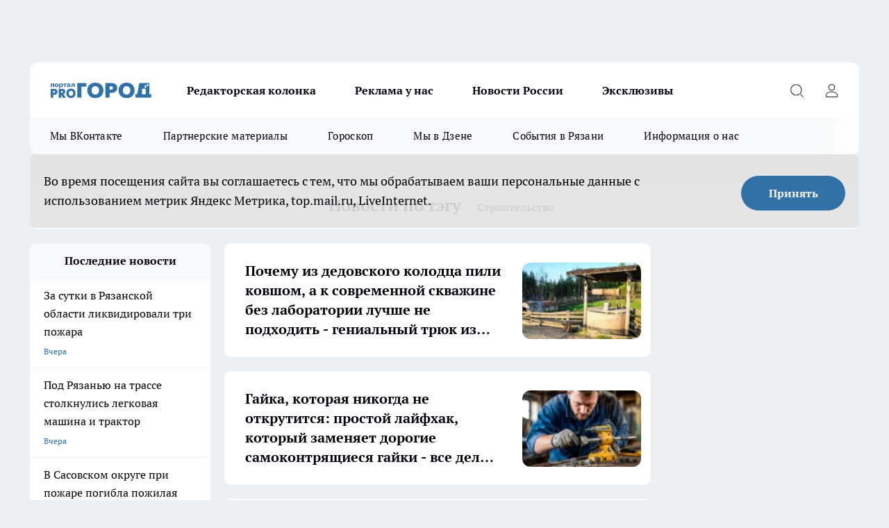

--- FILE ---
content_type: text/html; charset=utf-8
request_url: https://progorod62.ru/tags/stroitelstvo
body_size: 20441
content:
<!DOCTYPE html><html lang="ru" id="KIROV"><head><meta charSet="utf-8"/><title>Строительство | Новости Рязани и Рязанской области — Про Город Рязань</title><meta name="keywords" content="Новости Рязани, новости Рязанской области, ПРО город Рязань, новости Рязани сегодня, последние новости Рязани и области, прогород Рязань новости, новости дня Рязань, новости Рязани свежие события, сми Рязань, авария Рязань, ДТП Рязань, новости Рязань, сайт Рязань, сайт Рязани, Рязань 2022, город Рязань, г Рязань"/><meta name="description" content="Последние новости по тегу Строительство | Главные события города и области "/><meta property="og:image:width" content="730"/><meta property="og:image:height" content="400"/><meta property="og:url" content="https://progorod62.ru/tags/stroitelstvo"/><meta property="og:type" content="logo.svg"/><meta property="og:title" content="Строительство | Новости Рязани и Рязанской области — Про Город Рязань"/><meta property="og:description" content="Последние новости по тегу Строительство | Главные события города и области"/><meta property="og:image" content="logo.svg"/><meta name="twitter:card" content="summary"/><meta name="twitter:title" content="Строительство | Новости Рязани и Рязанской области — Про Город Рязань"/><meta name="twitter:description" content="Последние новости по тегу Строительство | Главные события города и области"/><meta name="twitter:image:src" content="logo.svg"/><link rel="canonical" href="https://progorod62.ru/tags/stroitelstvo"/><meta name="viewport" content="width=device-width, initial-scale=1"/><meta name="next-head-count" content="17"/><link rel="preload" href="/fonts/ptserif.woff2" type="font/woff2" as="font" crossorigin="anonymous"/><link rel="preload" href="/fonts/ptserifbold.woff2" type="font/woff2" as="font" crossorigin="anonymous"/><link rel="manifest" href="/manifest.json"/><link type="application/rss+xml" href="https://progorod62.ru/rss.xml" rel="alternate" title="Новости Рязани и Рязанской области — Про Город Рязань"/><link rel="preload" href="/_next/static/css/01e2eefe92cdbc49.css" as="style"/><link rel="stylesheet" href="/_next/static/css/01e2eefe92cdbc49.css" data-n-g=""/><link rel="preload" href="/_next/static/css/ce4f00f170815283.css" as="style"/><link rel="stylesheet" href="/_next/static/css/ce4f00f170815283.css" data-n-p=""/><link rel="preload" href="/_next/static/css/f295342a57c7f48f.css" as="style"/><link rel="stylesheet" href="/_next/static/css/f295342a57c7f48f.css" data-n-p=""/><link rel="preload" href="/_next/static/css/9da47cfefde94de1.css" as="style"/><link rel="stylesheet" href="/_next/static/css/9da47cfefde94de1.css"/><noscript data-n-css=""></noscript><script defer="" nomodule="" src="/_next/static/chunks/polyfills-c67a75d1b6f99dc8.js"></script><script defer="" src="/_next/static/chunks/3631.542c00c3c59e2e1a.js"></script><script src="/_next/static/chunks/webpack-f56d15685ad16c3e.js" defer=""></script><script src="/_next/static/chunks/framework-1adfb61063e4f8a7.js" defer=""></script><script src="/_next/static/chunks/main-e58e7b9204b3d76e.js" defer=""></script><script src="/_next/static/chunks/pages/_app-da61ec9768496166.js" defer=""></script><script src="/_next/static/chunks/891-900413e3e96b409d.js" defer=""></script><script src="/_next/static/chunks/8687-9ae0dd6adc7a2ba7.js" defer=""></script><script src="/_next/static/chunks/8418-892468368d7cc4e5.js" defer=""></script><script src="/_next/static/chunks/2966-826da35f475536f7.js" defer=""></script><script src="/_next/static/chunks/8174-9a4f163ddd369495.js" defer=""></script><script src="/_next/static/chunks/6205-8b5722fd8463a80f.js" defer=""></script><script src="/_next/static/chunks/pages/tags/%5Btag-id%5D-eafdb586bd68cd5b.js" defer=""></script><script src="/_next/static/s98Y6Zb5yt39IJzdiMvuN/_buildManifest.js" defer=""></script><script src="/_next/static/s98Y6Zb5yt39IJzdiMvuN/_ssgManifest.js" defer=""></script><style id="__jsx-3810719965">.pensnewsHeader.jsx-3810719965 .header_hdrWrp__Hevb2.jsx-3810719965{background-color:#ffcc01}@media screen and (max-width:1024px){.header_hdr__G1vAy.pensnewsHeader.jsx-3810719965{border-bottom:none}}@media screen and (max-width:640px){.header_hdr__G1vAy.pensnewsHeader.jsx-3810719965{border-left:none;border-right:none}}</style><style id="__jsx-118e745f8e3bc100">.logoPg23.jsx-118e745f8e3bc100{width:110px}.logo-irkutsk.jsx-118e745f8e3bc100,.logo-irkutsk.jsx-118e745f8e3bc100 img.jsx-118e745f8e3bc100{width:180px}.pensnewsHeader.jsx-118e745f8e3bc100{width:110px}.logo-media41.jsx-118e745f8e3bc100{width:105px}@media screen and (max-width:1024px){.logoPg23.jsx-118e745f8e3bc100{width:85px}.logo-media41.jsx-118e745f8e3bc100{width:70px}.pensnewsHeader.jsx-118e745f8e3bc100{width:88px}.logo-irkutsk.jsx-118e745f8e3bc100,.logo-irkutsk.jsx-118e745f8e3bc100 img.jsx-118e745f8e3bc100{width:110px}}</style><style id="__jsx-4bc5312448bc76c0">.pensnewsHeader.jsx-4bc5312448bc76c0{background:#ffc000}.pensnewsHeader.jsx-4bc5312448bc76c0::before{background:-webkit-linear-gradient(left,rgba(255,255,255,0)0%,#ffc000 100%);background:-moz-linear-gradient(left,rgba(255,255,255,0)0%,#ffc000 100%);background:-o-linear-gradient(left,rgba(255,255,255,0)0%,#ffc000 100%);background:linear-gradient(to right,rgba(255,255,255,0)0%,#ffc000 100%)}</style></head><body><div id="body-scripts"></div><div id="__next"><div></div><div class="project-layout_projectLayout__3Pcsb"><div class="banner-top_top__xYysY"><div class="banner-top_topPushLinkIframe__2ul4q"></div></div><header class="jsx-3810719965 header_hdr__G1vAy "><div class="container-layout_container__1AyyB"><div class="jsx-3810719965 header_hdrWrp__Hevb2"><button type="button" aria-label="Открыть меню" class="burger_burger__5WgUk burger_burgerHide__e90uD"></button><div class="jsx-118e745f8e3bc100 logo_lg__6mUsM"><a class="jsx-118e745f8e3bc100" href="/"><img src="/logo.svg" alt="Логотип новостного портала Прогород" width="146" loading="lazy" class="jsx-118e745f8e3bc100"/></a></div><div class="jsx-3810719965 "><nav class=""><ul class="nav_nv__LTLnX nav_nvMain__RNgL7"><li><a class="nav_nvLk__w58Wo" href="https://progorod62.ru/tags/kolumnist">Редакторская колонка</a></li><li><a class="nav_nvLk__w58Wo" href="https://progorod62.ru/companies/34222">Реклама у нас</a></li><li><a class="nav_nvLk__w58Wo" href="https://progorod62.ru/tags/novosti-rossii">Новости России</a></li><li><a class="nav_nvLk__w58Wo" href="https://progorod62.ru/tags/ekskluziv">Эксклюзивы</a></li></ul></nav></div><div class="jsx-3810719965 header_hdrBtnRight__heBh_"><button type="button" aria-label="Открыть поиск" class="jsx-3810719965 header_hdrBtnIcon__a9Ofp header_hdrBtnIconSrch__Po402"></button><button type="button" aria-label="Войти на сайт" class="jsx-3810719965 header_hdrBtnIcon__a9Ofp header_hdrBtnIconPrfl__ZqxUM"></button></div></div></div></header><div class="jsx-4bc5312448bc76c0 sub-menu_sbm__NEMqw"><div class="container-layout_container__1AyyB"><div class="jsx-4bc5312448bc76c0 sub-menu_sbmWrp__cQf1J"><ul class="jsx-4bc5312448bc76c0 sub-menu_sbmLs__cPkmi"><li><a class="sub-menu_sbmLk__2sh_t" rel="noopener noreferrer" target="_blank" href="https://vk.com/news_gorod62?from=groups">Мы ВКонтакте </a></li><li><a class="sub-menu_sbmLk__2sh_t" rel="noopener noreferrer nofollow" target="_blank" href="https://progorod62.ru/tags/partnerskie-materialy">Партнерские материалы</a></li><li><a class="sub-menu_sbmLk__2sh_t" rel="noopener noreferrer nofollow" target="_blank" href="https://progorod62.ru/tags/horoscope">Гороскоп</a></li><li><a class="sub-menu_sbmLk__2sh_t" rel="noopener noreferrer" target="_blank" href="https://dzen.ru/progorod62.ru">Мы в Дзене</a></li><li><a class="sub-menu_sbmLk__2sh_t" rel="noopener noreferrer nofollow" target="_blank" href="https://progorod62.ru/tags/sobytia-v-razani">События в Рязани</a></li><li><a class="sub-menu_sbmLk__2sh_t" rel="noopener noreferrer nofollow" target="_blank" href="https://progorod62.ru/about ">Информация о нас</a></li></ul></div></div></div><div class="container-layout_container__1AyyB"></div><div class="notifycation_notifycation__BeRRP notifycation_notifycationActive__0KCtX"><div class="notifycation_notifycationWrap__8lzkG"><div class="notifycation_notifycationInfoText__yBUtI"><span class="notifycation_notifycationText__mCxhK">Во время посещения сайта вы соглашаетесь с тем, что мы обрабатываем ваши персональные данные с использованием метрик Яндекс Метрика, top.mail.ru, LiveInternet.</span></div><button class="button_button__eJwei notifycation_notifycationBtn__49u6j" type="button">Принять</button></div></div><main><div class="container-layout_container__1AyyB"><div class="page-title_pageTitle__bRaNf"><h1>Новости по тэгу<!-- --> <!-- --><span class="page-title_pageTitleTag__OhpnP">Строительство</span></h1></div><div class="project-col3-layout_grid__7HWCj"><div class="project-col3-layout_colLeft__MzrDW"><div class="news-column_nwsCln__D57Ck"><div class="news-column_nwsClnInner__czYW8" style="height:auto"><h2 class="news-column_nwsClnTitle__oO_5p">Последние новости</h2><ul class="news-column_nwsClnContainer__o9oJT"><li class="news-column-item_newsColumnItem__T8HDp"><a class="news-column-item_newsColumnItemLink___vq2I" title="За сутки в Рязанской области ликвидировали три пожара" href="/news/75365"><h3 class="news-column-item_newsColumnItemTitle__q25Nk"><span class="news-column-item_newsColumnItemTitleInner__BE2lu">За сутки в Рязанской области ликвидировали три пожара</span></h3><span class="news-column-item_newsColumnItemTime__oBzoe">Вчера <!-- --></span></a></li><li class="news-column-item_newsColumnItem__T8HDp"><a class="news-column-item_newsColumnItemLink___vq2I" title="Под Рязанью на трассе столкнулись легковая машина и трактор" href="/news/75364"><h3 class="news-column-item_newsColumnItemTitle__q25Nk"><span class="news-column-item_newsColumnItemTitleInner__BE2lu">Под Рязанью на трассе столкнулись легковая машина и трактор</span></h3><span class="news-column-item_newsColumnItemTime__oBzoe">Вчера <!-- --></span></a></li><li class="news-column-item_newsColumnItem__T8HDp"><a class="news-column-item_newsColumnItemLink___vq2I" title="В Сасовском округе при пожаре погибла пожилая женщина" href="/news/75362"><h3 class="news-column-item_newsColumnItemTitle__q25Nk"><span class="news-column-item_newsColumnItemTitleInner__BE2lu">В Сасовском округе при пожаре погибла пожилая женщина</span></h3><span class="news-column-item_newsColumnItemTime__oBzoe">Вчера <!-- --></span></a></li><li class="news-column-item_newsColumnItem__T8HDp"><a class="news-column-item_newsColumnItemLink___vq2I" title="В Рязанской области прокомментировали проблемы с электричеством " href="/news/75360"><h3 class="news-column-item_newsColumnItemTitle__q25Nk"><span class="news-column-item_newsColumnItemTitleInner__BE2lu">В Рязанской области прокомментировали проблемы с электричеством </span></h3><span class="news-column-item_newsColumnItemTime__oBzoe">Вчера <!-- --></span></a></li><li class="news-column-item_newsColumnItem__T8HDp"><a class="news-column-item_newsColumnItemLink___vq2I" title="В Рязани упавшее дерево заблокировало улицу" href="/news/75359"><h3 class="news-column-item_newsColumnItemTitle__q25Nk"><span class="news-column-item_newsColumnItemTitleInner__BE2lu">В Рязани упавшее дерево заблокировало улицу</span></h3><span class="news-column-item_newsColumnItemTime__oBzoe">Вчера <!-- --></span></a></li><li class="news-column-item_newsColumnItem__T8HDp"><a class="news-column-item_newsColumnItemLink___vq2I" title="В Рязани прокуратура проверит, как убирают снег в городе" href="/news/75358"><h3 class="news-column-item_newsColumnItemTitle__q25Nk"><span class="news-column-item_newsColumnItemTitleInner__BE2lu">В Рязани прокуратура проверит, как убирают снег в городе</span></h3><span class="news-column-item_newsColumnItemTime__oBzoe">Вчера <!-- --></span></a></li><li class="news-column-item_newsColumnItem__T8HDp"><a class="news-column-item_newsColumnItemLink___vq2I" title="Рязанцы жалуются на лужи со снегом в городе " href="/news/75357"><h3 class="news-column-item_newsColumnItemTitle__q25Nk"><span class="news-column-item_newsColumnItemTitleInner__BE2lu">Рязанцы жалуются на лужи со снегом в городе </span></h3><span class="news-column-item_newsColumnItemTime__oBzoe">Вчера <!-- --></span></a></li><li class="news-column-item_newsColumnItem__T8HDp"><a class="news-column-item_newsColumnItemLink___vq2I" title="В Рязани родилась первая двойня 2026 года" href="/news/75354"><h3 class="news-column-item_newsColumnItemTitle__q25Nk"><span class="news-column-item_newsColumnItemTitleInner__BE2lu">В Рязани родилась первая двойня 2026 года</span></h3><span class="news-column-item_newsColumnItemTime__oBzoe">Вчера <!-- --></span></a></li><li class="news-column-item_newsColumnItem__T8HDp"><a class="news-column-item_newsColumnItemLink___vq2I" title="Рязань вошла в пятерку самых популярных городов для рождественских каникул" href="/news/75353"><h3 class="news-column-item_newsColumnItemTitle__q25Nk"><span class="news-column-item_newsColumnItemTitleInner__BE2lu">Рязань вошла в пятерку самых популярных городов для рождественских каникул</span></h3><span class="news-column-item_newsColumnItemTime__oBzoe">Вчера <!-- --></span></a></li><li class="news-column-item_newsColumnItem__T8HDp"><a class="news-column-item_newsColumnItemLink___vq2I" title="В Рязанской области объявили штормовое предупреждение на 9 января" href="/news/75352"><h3 class="news-column-item_newsColumnItemTitle__q25Nk"><span class="news-column-item_newsColumnItemTitleInner__BE2lu">В Рязанской области объявили штормовое предупреждение на 9 января</span></h3><span class="news-column-item_newsColumnItemTime__oBzoe">Вчера <!-- --></span></a></li><li class="news-column-item_newsColumnItem__T8HDp"><a class="news-column-item_newsColumnItemLink___vq2I" title="ХК «Рязань-ВДВ» обыграл «Динамо-Алтай» в Барнауле и поднялся в таблице ВХЛ" href="/news/75344"><h3 class="news-column-item_newsColumnItemTitle__q25Nk"><span class="news-column-item_newsColumnItemTitleInner__BE2lu">ХК «Рязань-ВДВ» обыграл «Динамо-Алтай» в Барнауле и поднялся в таблице ВХЛ</span></h3><span class="news-column-item_newsColumnItemTime__oBzoe">8 января <!-- --></span></a></li><li class="news-column-item_newsColumnItem__T8HDp"><a class="news-column-item_newsColumnItemLink___vq2I" title="ДТП в Рязани: пострадавший ищет свидетелей аварии на Московском шоссе" href="/news/75343"><h3 class="news-column-item_newsColumnItemTitle__q25Nk"><span class="news-column-item_newsColumnItemTitleInner__BE2lu">ДТП в Рязани: пострадавший ищет свидетелей аварии на Московском шоссе</span></h3><span class="news-column-item_newsColumnItemTime__oBzoe">8 января <!-- --></span></a></li><li class="news-column-item_newsColumnItem__T8HDp"><a class="news-column-item_newsColumnItemLink___vq2I" title="Рязань передала титул Новогодней столицы и подвела итоги большого праздника" href="/news/75342"><h3 class="news-column-item_newsColumnItemTitle__q25Nk"><span class="news-column-item_newsColumnItemTitleInner__BE2lu">Рязань передала титул Новогодней столицы и подвела итоги большого праздника</span></h3><span class="news-column-item_newsColumnItemTime__oBzoe">8 января <!-- --></span></a></li><li class="news-column-item_newsColumnItem__T8HDp"><a class="news-column-item_newsColumnItemLink___vq2I" title="Туристы из Ростова-на-Дону пожаловались на неубранный снег в Рязани" href="/news/75341"><h3 class="news-column-item_newsColumnItemTitle__q25Nk"><span class="news-column-item_newsColumnItemTitleInner__BE2lu">Туристы из Ростова-на-Дону пожаловались на неубранный снег в Рязани</span></h3><span class="news-column-item_newsColumnItemTime__oBzoe">8 января <!-- --></span></a></li><li class="news-column-item_newsColumnItem__T8HDp"><a class="news-column-item_newsColumnItemLink___vq2I" title="«Скорая застряла во дворе»: рязанцы поддержали жалобу, но не верят в оперативную реакцию властей" href="/news/75349"><h3 class="news-column-item_newsColumnItemTitle__q25Nk"><span class="news-column-item_newsColumnItemTitleInner__BE2lu">«Скорая застряла во дворе»: рязанцы поддержали жалобу, но не верят в оперативную реакцию властей</span></h3><span class="news-column-item_newsColumnItemTime__oBzoe">8 января <!-- --></span></a></li><li class="news-column-item_newsColumnItem__T8HDp"><a class="news-column-item_newsColumnItemLink___vq2I" title="В Касимове 20-летнюю девушку заподозрили в мошенничестве с соцвыплатами" href="/news/75340"><h3 class="news-column-item_newsColumnItemTitle__q25Nk"><span class="news-column-item_newsColumnItemTitleInner__BE2lu">В Касимове 20-летнюю девушку заподозрили в мошенничестве с соцвыплатами</span></h3><span class="news-column-item_newsColumnItemTime__oBzoe">8 января <!-- --></span></a></li><li class="news-column-item_newsColumnItem__T8HDp"><a class="news-column-item_newsColumnItemLink___vq2I" title="«Люди по колено в воде»: рязанцы поддержали жалобу на лужу у остановки, но не верят в быструю реакцию властей" href="/news/75348"><h3 class="news-column-item_newsColumnItemTitle__q25Nk"><span class="news-column-item_newsColumnItemTitleInner__BE2lu">«Люди по колено в воде»: рязанцы поддержали жалобу на лужу у остановки, но не верят в быструю реакцию властей</span></h3><span class="news-column-item_newsColumnItemTime__oBzoe">8 января <!-- --></span></a></li><li class="news-column-item_newsColumnItem__T8HDp"><a class="news-column-item_newsColumnItemLink___vq2I" title="Массовая драка произошла ночью на улице Почтовой в Рязани" href="/news/75339"><h3 class="news-column-item_newsColumnItemTitle__q25Nk"><span class="news-column-item_newsColumnItemTitleInner__BE2lu">Массовая драка произошла ночью на улице Почтовой в Рязани</span></h3><span class="news-column-item_newsColumnItemTime__oBzoe">8 января <!-- --></span></a></li><li class="news-column-item_newsColumnItem__T8HDp"><a class="news-column-item_newsColumnItemLink___vq2I" title="«Новогодняя столица — с сугробами и буксующими колясками»: рязанцы возмущены состоянием улиц" href="/news/75347"><h3 class="news-column-item_newsColumnItemTitle__q25Nk"><span class="news-column-item_newsColumnItemTitleInner__BE2lu">«Новогодняя столица — с сугробами и буксующими колясками»: рязанцы возмущены состоянием улиц</span></h3><span class="news-column-item_newsColumnItemTime__oBzoe">8 января <!-- --></span></a></li><li class="news-column-item_newsColumnItem__T8HDp"><a class="news-column-item_newsColumnItemLink___vq2I" title="В Рязанской области прогнозируют устойчивый рост сельского хозяйства" href="/news/75338"><h3 class="news-column-item_newsColumnItemTitle__q25Nk"><span class="news-column-item_newsColumnItemTitleInner__BE2lu">В Рязанской области прогнозируют устойчивый рост сельского хозяйства</span></h3><span class="news-column-item_newsColumnItemTime__oBzoe">8 января <!-- --></span></a></li><li class="news-column-item_newsColumnItem__T8HDp"><a class="news-column-item_newsColumnItemLink___vq2I" title="«Когда помощи не дождались»: рязанцы благодарят мужчин с Разиной, 2 и возмущаются бездействием коммунальщиков" href="/news/75346"><h3 class="news-column-item_newsColumnItemTitle__q25Nk"><span class="news-column-item_newsColumnItemTitleInner__BE2lu">«Когда помощи не дождались»: рязанцы благодарят мужчин с Разиной, 2 и возмущаются бездействием коммунальщиков</span></h3><span class="news-column-item_newsColumnItemTime__oBzoe">8 января <!-- --></span></a></li><li class="news-column-item_newsColumnItem__T8HDp"><a class="news-column-item_newsColumnItemLink___vq2I" title="В Рязанской области напомнили, на что можно потратить маткапитал в 2026 году" href="/news/75337"><h3 class="news-column-item_newsColumnItemTitle__q25Nk"><span class="news-column-item_newsColumnItemTitleInner__BE2lu">В Рязанской области напомнили, на что можно потратить маткапитал в 2026 году</span></h3><span class="news-column-item_newsColumnItemTime__oBzoe">8 января <!-- --></span></a></li><li class="news-column-item_newsColumnItem__T8HDp"><a class="news-column-item_newsColumnItemLink___vq2I" title="«Проехать невозможно»: рязанцы поддержали обращение о неубранных дорогах и требуют перемен" href="/news/75345"><h3 class="news-column-item_newsColumnItemTitle__q25Nk"><span class="news-column-item_newsColumnItemTitleInner__BE2lu">«Проехать невозможно»: рязанцы поддержали обращение о неубранных дорогах и требуют перемен</span></h3><span class="news-column-item_newsColumnItemTime__oBzoe">8 января <!-- --></span></a></li><li class="news-column-item_newsColumnItem__T8HDp"><a class="news-column-item_newsColumnItemLink___vq2I" title="В Рязанской области планируют масштабные проверки репродуктивного здоровья" href="/news/75336"><h3 class="news-column-item_newsColumnItemTitle__q25Nk"><span class="news-column-item_newsColumnItemTitleInner__BE2lu">В Рязанской области планируют масштабные проверки репродуктивного здоровья</span></h3><span class="news-column-item_newsColumnItemTime__oBzoe">8 января <!-- --></span></a></li><li class="news-column-item_newsColumnItem__T8HDp"><a class="news-column-item_newsColumnItemLink___vq2I" title="В Рязани выкупили здание кафе «Якорь» под будущую застройку" href="/news/75335"><h3 class="news-column-item_newsColumnItemTitle__q25Nk"><span class="news-column-item_newsColumnItemTitleInner__BE2lu">В Рязани выкупили здание кафе «Якорь» под будущую застройку</span></h3><span class="news-column-item_newsColumnItemTime__oBzoe">8 января <!-- --></span></a></li><li class="news-column-item_newsColumnItem__T8HDp"><a class="news-column-item_newsColumnItemLink___vq2I" title="«Наконец-то услышали»: рязанцы рады планам по обустройству кремлёвского вала" href="/news/75333"><h3 class="news-column-item_newsColumnItemTitle__q25Nk"><span class="news-column-item_newsColumnItemTitleInner__BE2lu">«Наконец-то услышали»: рязанцы рады планам по обустройству кремлёвского вала</span></h3><span class="news-column-item_newsColumnItemTime__oBzoe">7 января <!-- --></span></a></li><li class="news-column-item_newsColumnItem__T8HDp"><a class="news-column-item_newsColumnItemLink___vq2I" title="В Рязанской области аграриям предлагают работу с жильём и зарплатами до 170 тысяч" href="/news/75328"><h3 class="news-column-item_newsColumnItemTitle__q25Nk"><span class="news-column-item_newsColumnItemTitleInner__BE2lu">В Рязанской области аграриям предлагают работу с жильём и зарплатами до 170 тысяч</span></h3><span class="news-column-item_newsColumnItemTime__oBzoe">7 января <!-- --></span></a></li><li class="news-column-item_newsColumnItem__T8HDp"><a class="news-column-item_newsColumnItemLink___vq2I" title="«Хорошо, но всё равно не хватает»: рязанцы оценили индексацию маткапитала" href="/news/75332"><h3 class="news-column-item_newsColumnItemTitle__q25Nk"><span class="news-column-item_newsColumnItemTitleInner__BE2lu">«Хорошо, но всё равно не хватает»: рязанцы оценили индексацию маткапитала</span></h3><span class="news-column-item_newsColumnItemTime__oBzoe">7 января <!-- --></span></a></li><li class="news-column-item_newsColumnItem__T8HDp"><a class="news-column-item_newsColumnItemLink___vq2I" title="В Рязани ради студенческих общежитий планируют убрать провода на Высоковольтной" href="/news/75327"><h3 class="news-column-item_newsColumnItemTitle__q25Nk"><span class="news-column-item_newsColumnItemTitleInner__BE2lu">В Рязани ради студенческих общежитий планируют убрать провода на Высоковольтной</span></h3><span class="news-column-item_newsColumnItemTime__oBzoe">7 января <!-- --></span></a></li><li class="news-column-item_newsColumnItem__T8HDp"><a class="news-column-item_newsColumnItemLink___vq2I" title="«Светлая память»: рязанцы скорбят о смерти Валерия Цветкова" href="/news/75331"><h3 class="news-column-item_newsColumnItemTitle__q25Nk"><span class="news-column-item_newsColumnItemTitleInner__BE2lu">«Светлая память»: рязанцы скорбят о смерти Валерия Цветкова</span></h3><span class="news-column-item_newsColumnItemTime__oBzoe">7 января <!-- --></span></a></li><li class="news-column-item_newsColumnItem__T8HDp"><a class="news-column-item_newsColumnItemLink___vq2I" title="В Рязанской области на бесплатную медпомощь направят более 98 млрд рублей" href="/news/75326"><h3 class="news-column-item_newsColumnItemTitle__q25Nk"><span class="news-column-item_newsColumnItemTitleInner__BE2lu">В Рязанской области на бесплатную медпомощь направят более 98 млрд рублей</span></h3><span class="news-column-item_newsColumnItemTime__oBzoe">7 января <!-- --></span></a></li><li class="news-column-item_newsColumnItem__T8HDp"><a class="news-column-item_newsColumnItemLink___vq2I" title="«Безопасность дороже штрафов»: рязанцы поддержали ужесточение наказаний за перевозку детей без автокресел" href="/news/75330"><h3 class="news-column-item_newsColumnItemTitle__q25Nk"><span class="news-column-item_newsColumnItemTitleInner__BE2lu">«Безопасность дороже штрафов»: рязанцы поддержали ужесточение наказаний за перевозку детей без автокресел</span></h3><span class="news-column-item_newsColumnItemTime__oBzoe">7 января <!-- --></span></a></li><li class="news-column-item_newsColumnItem__T8HDp"><a class="news-column-item_newsColumnItemLink___vq2I" title="В Рязанской области открыли более тысячи вакансий в агропромышленном секторе" href="/news/75325"><h3 class="news-column-item_newsColumnItemTitle__q25Nk"><span class="news-column-item_newsColumnItemTitleInner__BE2lu">В Рязанской области открыли более тысячи вакансий в агропромышленном секторе</span></h3><span class="news-column-item_newsColumnItemTime__oBzoe">7 января <!-- --></span></a></li><li class="news-column-item_newsColumnItem__T8HDp"><a class="news-column-item_newsColumnItemLink___vq2I" title="«Искры над дорогой — угроза для всех»: рязанцы требуют срочно устранить опасность на Первомайском проспекте" href="/news/75329"><h3 class="news-column-item_newsColumnItemTitle__q25Nk"><span class="news-column-item_newsColumnItemTitleInner__BE2lu">«Искры над дорогой — угроза для всех»: рязанцы требуют срочно устранить опасность на Первомайском проспекте</span></h3><span class="news-column-item_newsColumnItemTime__oBzoe">7 января <!-- --></span></a></li><li class="news-column-item_newsColumnItem__T8HDp"><a class="news-column-item_newsColumnItemLink___vq2I" title="В Рязани посетителей эвакуировали из торгового центра «Атрон»" href="/news/75324"><h3 class="news-column-item_newsColumnItemTitle__q25Nk"><span class="news-column-item_newsColumnItemTitleInner__BE2lu">В Рязани посетителей эвакуировали из торгового центра «Атрон»</span></h3><span class="news-column-item_newsColumnItemTime__oBzoe">7 января <!-- --></span></a></li></ul><div class="loader_loader__hkoAF"><div class="loader_loaderEllips__KODaj"><div></div><div></div><div></div><div></div></div></div></div></div></div><div><div><div class="project-col3-layout_row__DtF_s"><div><article class="news-line-140_news__EG_fP"><a class="news-line-140_newsLink__rIYya" title="Почему из дедовского колодца пили ковшом, а к современной скважине без лаборатории лучше не подходить - гениальный трюк из прошлого" href="/news/75225"><div class="news-line-140_newsImgInner__HCcdw"><div class="news-line-140_newsImgWrap__GKh7U"><picture><source type="image/webp" media="(max-width: 480px)" srcSet="/userfiles/picnews/image-1767584238_2255.jpg.webp"/><source media="(max-width: 480px)" srcSet="/userfiles/picnews/image-1767584238_2255.jpg"/><source type="image/webp" srcSet="/userfiles/picintv/image-1767584238_2255.jpg.webp"/><img class="news-line-140_newsImg__aeBEW" src="/userfiles/picintv/image-1767584238_2255.jpg" width="171" height="103" alt="Почему из дедовского колодца пили ковшом, а к современной скважине без лаборатории лучше не подходить - гениальный трюк из прошлого" loading="lazy"/></picture></div></div><h2 class="news-line-140_newsTitle__t5Gte"><span class="news-line-140_newsTitleInner__Q4nwA">Почему из дедовского колодца пили ковшом, а к современной скважине без лаборатории лучше не подходить - гениальный трюк из прошлого</span></h2><span class="news-line-140_newsTime__OQctP"><span class="">Вчера </span></span></a></article><article class="news-line-140_news__EG_fP"><a class="news-line-140_newsLink__rIYya" title="Гайка, которая никогда не открутится: простой лайфхак, который заменяет дорогие самоконтрящиеся гайки - все дело в физике" href="/news/75222"><div class="news-line-140_newsImgInner__HCcdw"><div class="news-line-140_newsImgWrap__GKh7U"><picture><source type="image/webp" media="(max-width: 480px)" srcSet="/userfiles/picnews/image-1767582597_1473.jpg.webp"/><source media="(max-width: 480px)" srcSet="/userfiles/picnews/image-1767582597_1473.jpg"/><source type="image/webp" srcSet="/userfiles/picintv/image-1767582597_1473.jpg.webp"/><img class="news-line-140_newsImg__aeBEW" src="/userfiles/picintv/image-1767582597_1473.jpg" width="171" height="103" alt="Гайка, которая никогда не открутится: простой лайфхак, который заменяет дорогие самоконтрящиеся гайки - все дело в физике" loading="lazy"/></picture></div></div><h2 class="news-line-140_newsTitle__t5Gte"><span class="news-line-140_newsTitleInner__Q4nwA">Гайка, которая никогда не открутится: простой лайфхак, который заменяет дорогие самоконтрящиеся гайки - все дело в физике</span></h2><span class="news-line-140_newsTime__OQctP"><span class="">Вчера </span></span></a></article><article class="news-line-140_news__EG_fP"><a class="news-line-140_newsLink__rIYya" title="Смешал угли из мангала с жидким стеклом: покрытию ни мороз ни жара не страшны - и почему раньше не догадался так делать" href="/news/75204"><div class="news-line-140_newsImgInner__HCcdw"><div class="news-line-140_newsImgWrap__GKh7U"><picture><source type="image/webp" media="(max-width: 480px)" srcSet="/userfiles/picnews/image-1767508306_315.jpg.webp"/><source media="(max-width: 480px)" srcSet="/userfiles/picnews/image-1767508306_315.jpg"/><source type="image/webp" srcSet="/userfiles/picintv/image-1767508306_315.jpg.webp"/><img class="news-line-140_newsImg__aeBEW" src="/userfiles/picintv/image-1767508306_315.jpg" width="171" height="103" alt="Смешал угли из мангала с жидким стеклом: покрытию ни мороз ни жара не страшны - и почему раньше не догадался так делать" loading="lazy"/></picture></div></div><h2 class="news-line-140_newsTitle__t5Gte"><span class="news-line-140_newsTitleInner__Q4nwA">Смешал угли из мангала с жидким стеклом: покрытию ни мороз ни жара не страшны - и почему раньше не догадался так делать</span></h2><span class="news-line-140_newsTime__OQctP"><span class="">Вчера </span></span></a></article><article class="news-line-140_news__EG_fP"><a class="news-line-140_newsLink__rIYya" title="Почему у сварщиков всегда молоток с железной ручкой: узнал важную деталь - многие не замечают" href="/news/75191"><div class="news-line-140_newsImgInner__HCcdw"><div class="news-line-140_newsImgWrap__GKh7U"><picture><source type="image/webp" media="(max-width: 480px)" srcSet="/userfiles/picnews/image-1767498174_1356.jpg.webp"/><source media="(max-width: 480px)" srcSet="/userfiles/picnews/image-1767498174_1356.jpg"/><source type="image/webp" srcSet="/userfiles/picintv/image-1767498174_1356.jpg.webp"/><img class="news-line-140_newsImg__aeBEW" src="/userfiles/picintv/image-1767498174_1356.jpg" width="171" height="103" alt="Почему у сварщиков всегда молоток с железной ручкой: узнал важную деталь - многие не замечают" loading="lazy"/></picture></div></div><h2 class="news-line-140_newsTitle__t5Gte"><span class="news-line-140_newsTitleInner__Q4nwA">Почему у сварщиков всегда молоток с железной ручкой: узнал важную деталь - многие не замечают</span></h2><span class="news-line-140_newsTime__OQctP"><span class="">8 января </span></span></a></article><article class="news-line-140_news__EG_fP"><a class="news-line-140_newsLink__rIYya" title="Почему хрущевские планировки были гениальными: мудрый ход советских инженеров - а мы этого не понимаем" href="/news/75189"><div class="news-line-140_newsImgInner__HCcdw"><div class="news-line-140_newsImgWrap__GKh7U"><picture><source type="image/webp" media="(max-width: 480px)" srcSet="/userfiles/picnews/image-1767496880_5362.jpg.webp"/><source media="(max-width: 480px)" srcSet="/userfiles/picnews/image-1767496880_5362.jpg"/><source type="image/webp" srcSet="/userfiles/picintv/image-1767496880_5362.jpg.webp"/><img class="news-line-140_newsImg__aeBEW" src="/userfiles/picintv/image-1767496880_5362.jpg" width="171" height="103" alt="Почему хрущевские планировки были гениальными: мудрый ход советских инженеров - а мы этого не понимаем" loading="lazy"/></picture></div></div><h2 class="news-line-140_newsTitle__t5Gte"><span class="news-line-140_newsTitleInner__Q4nwA">Почему хрущевские планировки были гениальными: мудрый ход советских инженеров - а мы этого не понимаем</span></h2><span class="news-line-140_newsTime__OQctP"><span class="">8 января </span></span></a></article></div><div class="project-col3-layout_contentRightStretch__pxH3h"><div class="rows-layout_rows__3bztI"></div></div></div><div class="project-col3-layout_row__DtF_s"><div><article class="news-line-140_news__EG_fP"><a class="news-line-140_newsLink__rIYya" title="По дедовской технике сделал цементный чудо-раствор &quot;железным&quot;: технология очень незатейливая и состоит из 4-х пунктов" href="/news/75184"><div class="news-line-140_newsImgInner__HCcdw"><div class="news-line-140_newsImgWrap__GKh7U"><picture><source type="image/webp" media="(max-width: 480px)" srcSet="/userfiles/picnews/image-1767494152_6413.jpg.webp"/><source media="(max-width: 480px)" srcSet="/userfiles/picnews/image-1767494152_6413.jpg"/><source type="image/webp" srcSet="/userfiles/picintv/image-1767494152_6413.jpg.webp"/><img class="news-line-140_newsImg__aeBEW" src="/userfiles/picintv/image-1767494152_6413.jpg" width="171" height="103" alt="По дедовской технике сделал цементный чудо-раствор &quot;железным&quot;: технология очень незатейливая и состоит из 4-х пунктов" loading="lazy"/></picture></div></div><h2 class="news-line-140_newsTitle__t5Gte"><span class="news-line-140_newsTitleInner__Q4nwA">По дедовской технике сделал цементный чудо-раствор &quot;железным&quot;: технология очень незатейливая и состоит из 4-х пунктов</span></h2><span class="news-line-140_newsTime__OQctP"><span class="">8 января </span></span></a></article><article class="news-line-140_news__EG_fP"><a class="news-line-140_newsLink__rIYya" title="В Рязани ради студенческих общежитий планируют убрать провода на Высоковольтной" href="/news/75327"><div class="news-line-140_newsImgInner__HCcdw"><div class="news-line-140_newsImgWrap__GKh7U"><picture><source type="image/webp" media="(max-width: 480px)" srcSet="/userfiles/picnews/image-1767791268_8941.jpg.webp"/><source media="(max-width: 480px)" srcSet="/userfiles/picnews/image-1767791268_8941.jpg"/><source type="image/webp" srcSet="/userfiles/picintv/image-1767791268_8941.jpg.webp"/><img class="news-line-140_newsImg__aeBEW" src="/userfiles/picintv/image-1767791268_8941.jpg" width="171" height="103" alt="В Рязани ради студенческих общежитий планируют убрать провода на Высоковольтной" loading="lazy"/></picture></div></div><h2 class="news-line-140_newsTitle__t5Gte"><span class="news-line-140_newsTitleInner__Q4nwA">В Рязани ради студенческих общежитий планируют убрать провода на Высоковольтной</span></h2><span class="news-line-140_newsTime__OQctP"><span class="">7 января </span></span></a></article><article class="news-line-140_news__EG_fP"><a class="news-line-140_newsLink__rIYya" title="Вместо третьего стекла: проверенный способ утеплить окна - теперь дома жара как в Дубае" href="/news/75142"><div class="news-line-140_newsImgInner__HCcdw"><div class="news-line-140_newsImgWrap__GKh7U"><picture><source type="image/webp" media="(max-width: 480px)" srcSet="/userfiles/picnews/image-1767334581_6827.jpg.webp"/><source media="(max-width: 480px)" srcSet="/userfiles/picnews/image-1767334581_6827.jpg"/><source type="image/webp" srcSet="/userfiles/picintv/image-1767334581_6827.jpg.webp"/><img class="news-line-140_newsImg__aeBEW" src="/userfiles/picintv/image-1767334581_6827.jpg" width="171" height="103" alt="Вместо третьего стекла: проверенный способ утеплить окна - теперь дома жара как в Дубае" loading="lazy"/></picture></div></div><h2 class="news-line-140_newsTitle__t5Gte"><span class="news-line-140_newsTitleInner__Q4nwA">Вместо третьего стекла: проверенный способ утеплить окна - теперь дома жара как в Дубае</span></h2><span class="news-line-140_newsTime__OQctP"><span class="">7 января </span></span></a></article><article class="news-line-140_news__EG_fP"><a class="news-line-140_newsLink__rIYya" title="Почему в советских квартирах зимой было теплее: 3 решения, которые забыли строители" href="/news/75140"><div class="news-line-140_newsImgInner__HCcdw"><div class="news-line-140_newsImgWrap__GKh7U"><picture><source type="image/webp" media="(max-width: 480px)" srcSet="/userfiles/picnews/image-1767333764_3993.jpg.webp"/><source media="(max-width: 480px)" srcSet="/userfiles/picnews/image-1767333764_3993.jpg"/><source type="image/webp" srcSet="/userfiles/picintv/image-1767333764_3993.jpg.webp"/><img class="news-line-140_newsImg__aeBEW" src="/userfiles/picintv/image-1767333764_3993.jpg" width="171" height="103" alt="Почему в советских квартирах зимой было теплее: 3 решения, которые забыли строители" loading="lazy"/></picture></div></div><h2 class="news-line-140_newsTitle__t5Gte"><span class="news-line-140_newsTitleInner__Q4nwA">Почему в советских квартирах зимой было теплее: 3 решения, которые забыли строители</span></h2><span class="news-line-140_newsTime__OQctP"><span class="">7 января </span></span></a></article><article class="news-line-140_news__EG_fP"><a class="news-line-140_newsLink__rIYya" title="Сделал &quot;народную&quot; печь: применил хитрое &quot;форточное&quot; решение - греет лучше электрики в доме, на даче и в гараже" href="/news/75135"><div class="news-line-140_newsImgInner__HCcdw"><div class="news-line-140_newsImgWrap__GKh7U"><picture><source type="image/webp" media="(max-width: 480px)" srcSet="/userfiles/picnews/image-1767332085_6691.jpg.webp"/><source media="(max-width: 480px)" srcSet="/userfiles/picnews/image-1767332085_6691.jpg"/><source type="image/webp" srcSet="/userfiles/picintv/image-1767332085_6691.jpg.webp"/><img class="news-line-140_newsImg__aeBEW" src="/userfiles/picintv/image-1767332085_6691.jpg" width="171" height="103" alt="Сделал &quot;народную&quot; печь: применил хитрое &quot;форточное&quot; решение - греет лучше электрики в доме, на даче и в гараже" loading="lazy"/></picture></div></div><h2 class="news-line-140_newsTitle__t5Gte"><span class="news-line-140_newsTitleInner__Q4nwA">Сделал &quot;народную&quot; печь: применил хитрое &quot;форточное&quot; решение - греет лучше электрики в доме, на даче и в гараже</span></h2><span class="news-line-140_newsTime__OQctP"><span class="">7 января </span></span></a></article></div><div class="project-col3-layout_contentRightStretch__pxH3h"><div class="rows-layout_rows__3bztI"></div></div></div><div class="project-col3-layout_row__DtF_s"><div><article class="news-line-140_news__EG_fP"><a class="news-line-140_newsLink__rIYya" title="Чем обмотать трубу дымохода в бане: узнал 4 дедовских способа сохранить тепло - теперь в парилке жарит на полную мощность" href="/news/75125"><div class="news-line-140_newsImgInner__HCcdw"><div class="news-line-140_newsImgWrap__GKh7U"><picture><source type="image/webp" media="(max-width: 480px)" srcSet="/userfiles/picnews/image-1767325848_7266.jpg.webp"/><source media="(max-width: 480px)" srcSet="/userfiles/picnews/image-1767325848_7266.jpg"/><source type="image/webp" srcSet="/userfiles/picintv/image-1767325848_7266.jpg.webp"/><img class="news-line-140_newsImg__aeBEW" src="/userfiles/picintv/image-1767325848_7266.jpg" width="171" height="103" alt="Чем обмотать трубу дымохода в бане: узнал 4 дедовских способа сохранить тепло - теперь в парилке жарит на полную мощность" loading="lazy"/></picture></div></div><h2 class="news-line-140_newsTitle__t5Gte"><span class="news-line-140_newsTitleInner__Q4nwA">Чем обмотать трубу дымохода в бане: узнал 4 дедовских способа сохранить тепло - теперь в парилке жарит на полную мощность</span></h2><span class="news-line-140_newsTime__OQctP"><span class="">6 января </span></span></a></article><article class="news-line-140_news__EG_fP"><a class="news-line-140_newsLink__rIYya" title="Сколы на плитке заделываю только таким способом: узнал 8 лайфхаков реставрации без замены кафеля - без мороки и лишних трат" href="/news/75122"><div class="news-line-140_newsImgInner__HCcdw"><div class="news-line-140_newsImgWrap__GKh7U"><picture><source type="image/webp" media="(max-width: 480px)" srcSet="/userfiles/picnews/image-1767324852_6957.jpg.webp"/><source media="(max-width: 480px)" srcSet="/userfiles/picnews/image-1767324852_6957.jpg"/><source type="image/webp" srcSet="/userfiles/picintv/image-1767324852_6957.jpg.webp"/><img class="news-line-140_newsImg__aeBEW" src="/userfiles/picintv/image-1767324852_6957.jpg" width="171" height="103" alt="Сколы на плитке заделываю только таким способом: узнал 8 лайфхаков реставрации без замены кафеля - без мороки и лишних трат" loading="lazy"/></picture></div></div><h2 class="news-line-140_newsTitle__t5Gte"><span class="news-line-140_newsTitleInner__Q4nwA">Сколы на плитке заделываю только таким способом: узнал 8 лайфхаков реставрации без замены кафеля - без мороки и лишних трат</span></h2><span class="news-line-140_newsTime__OQctP"><span class="">6 января </span></span></a></article><article class="news-line-140_news__EG_fP"><a class="news-line-140_newsLink__rIYya" title="Почему северяне топят печи сырыми дровами, хотя есть сухие: охотник назвал хитрую фишку - жара в печи хоть отбавляй" href="/news/75106"><div class="news-line-140_newsImgInner__HCcdw"><div class="news-line-140_newsImgWrap__GKh7U"><picture><source type="image/webp" media="(max-width: 480px)" srcSet="/userfiles/picnews/image-1767261106_3337.jpg.webp"/><source media="(max-width: 480px)" srcSet="/userfiles/picnews/image-1767261106_3337.jpg"/><source type="image/webp" srcSet="/userfiles/picintv/image-1767261106_3337.jpg.webp"/><img class="news-line-140_newsImg__aeBEW" src="/userfiles/picintv/image-1767261106_3337.jpg" width="171" height="103" alt="Почему северяне топят печи сырыми дровами, хотя есть сухие: охотник назвал хитрую фишку - жара в печи хоть отбавляй" loading="lazy"/></picture></div></div><h2 class="news-line-140_newsTitle__t5Gte"><span class="news-line-140_newsTitleInner__Q4nwA">Почему северяне топят печи сырыми дровами, хотя есть сухие: охотник назвал хитрую фишку - жара в печи хоть отбавляй</span></h2><span class="news-line-140_newsTime__OQctP"><span class="">6 января </span></span></a></article><article class="news-line-140_news__EG_fP"><a class="news-line-140_newsLink__rIYya" title="Моментом нахожу обрыв в проводе при целой изоляции целая и без спецприборов: показываю рабочий способ" href="/news/75048"><div class="news-line-140_newsImgInner__HCcdw"><div class="news-line-140_newsImgWrap__GKh7U"><picture><source type="image/webp" media="(max-width: 480px)" srcSet="/userfiles/picnews/image-1767067611_6416.jpg.webp"/><source media="(max-width: 480px)" srcSet="/userfiles/picnews/image-1767067611_6416.jpg"/><source type="image/webp" srcSet="/userfiles/picintv/image-1767067611_6416.jpg.webp"/><img class="news-line-140_newsImg__aeBEW" src="/userfiles/picintv/image-1767067611_6416.jpg" width="171" height="103" alt="Моментом нахожу обрыв в проводе при целой изоляции целая и без спецприборов: показываю рабочий способ" loading="lazy"/></picture></div></div><h2 class="news-line-140_newsTitle__t5Gte"><span class="news-line-140_newsTitleInner__Q4nwA">Моментом нахожу обрыв в проводе при целой изоляции целая и без спецприборов: показываю рабочий способ</span></h2><span class="news-line-140_newsTime__OQctP"><span class="">5 января </span></span></a></article><article class="news-line-140_news__EG_fP"><a class="news-line-140_newsLink__rIYya" title="Полы в бане теплые даже в лютые морозы — без всяких труб и кабелей: нашел хитрый способ утепления с «нулевыми» расходами" href="/news/75039"><div class="news-line-140_newsImgInner__HCcdw"><div class="news-line-140_newsImgWrap__GKh7U"><picture><source type="image/webp" media="(max-width: 480px)" srcSet="/userfiles/picnews/image-1767065250_8948.jpg.webp"/><source media="(max-width: 480px)" srcSet="/userfiles/picnews/image-1767065250_8948.jpg"/><source type="image/webp" srcSet="/userfiles/picintv/image-1767065250_8948.jpg.webp"/><img class="news-line-140_newsImg__aeBEW" src="/userfiles/picintv/image-1767065250_8948.jpg" width="171" height="103" alt="Полы в бане теплые даже в лютые морозы — без всяких труб и кабелей: нашел хитрый способ утепления с «нулевыми» расходами" loading="lazy"/></picture></div></div><h2 class="news-line-140_newsTitle__t5Gte"><span class="news-line-140_newsTitleInner__Q4nwA">Полы в бане теплые даже в лютые морозы — без всяких труб и кабелей: нашел хитрый способ утепления с «нулевыми» расходами</span></h2><span class="news-line-140_newsTime__OQctP"><span class="">5 января </span></span></a></article></div><div class="project-col3-layout_contentRightStretch__pxH3h"><div class="rows-layout_rows__3bztI"></div></div></div></div></div></div><ul class="pagination_pagination__iKi_E"><li class="previous pagination_paginationBtnDisabled__EEXGE"><a class="pagination_paginationBtnPrev__5EQe4" tabindex="0" role="button" aria-disabled="true" aria-label="Previous page" rel="prev"></a></li><li class="selected"><a role="button" class="pagination_paginationLink__jNWsS pagination_paginationLinkActive__HZRTl" tabindex="0" aria-label="Page 1 is your current page" aria-current="page">1<!-- --></a></li><li><a role="button" class="pagination_paginationLink__jNWsS" tabindex="0" aria-label="Page 2">2<!-- --></a></li><li><a role="button" class="pagination_paginationLink__jNWsS" tabindex="0" aria-label="Page 3">3<!-- --></a></li><li><a role="button" class="pagination_paginationLink__jNWsS" tabindex="0" aria-label="Page 4">4<!-- --></a></li><li><a role="button" class="pagination_paginationLink__jNWsS" tabindex="0" aria-label="Page 5">5<!-- --></a></li><li><a role="button" class="pagination_paginationLink__jNWsS" tabindex="0" aria-label="Page 6">6<!-- --></a></li><li class="break-me"><a class="pagination_paginationLink__jNWsS" role="button" tabindex="0">...</a></li><li><a role="button" class="pagination_paginationLink__jNWsS" tabindex="0" aria-label="Page 59">59<!-- --></a></li><li class="next"><a class="pagination_paginationBtnNext__jAz8Y" tabindex="0" role="button" aria-disabled="false" aria-label="Next page" rel="next"></a></li></ul></div></main><footer class="footer_ftr__cmYCE" id="footer"><div class="footer_ftrTop__kQgzh"><div class="container-layout_container__1AyyB"><div class="footer_ftrFlexRow__ytRrf"><ul class="footer-menu-top_ftrTopLst__ZpvAv"></ul><div><div class="footer_ftrSocialListTitle__ETxLx">Мы в социальных сетях</div><div class="social-list_socialList__i40hv footer_ftrSocialList__6jjdK"><a class="social-list_socialListLink__adxLx social-list_socialListLinkZen__kWJo_" href="https://zen.yandex.ru/progorod62.ru" aria-label="Канал Яндекс Дзен" target="_blank" rel="noreferrer nofollow"></a></div></div></div></div></div><div class="footer_ftrBtm__dFZLr"><div class="container-layout_container__1AyyB"><ul class="footer-menu-bottom_ftrBtmLst__Sv5Gw"><li class="footer-menu-bottom-item_ftrBtmLstItem__jusTz"><a href="https://progorod62.ru/userfiles/files/%D0%9F%D1%83%D0%B1%D0%BB%D0%B8%D1%87%D0%BD%D0%B0%D1%8F%20%D0%BE%D1%84%D0%B5%D1%80%D1%82%D0%B0%20%D0%A0%D1%8F%D0%B7%D0%B0%D0%BD%D1%8C.pdf" class="footer-menu-bottom-item_ftrBtmLstItemLnk__PfsF1" rel="noreferrer nofollow" target="_blank">Договор оферты</a></li><li class="footer-menu-bottom-item_ftrBtmLstItem__jusTz"><a href="https://progorod62.ru/userfiles/files/Politika_konfidentsialnosti_i_obrabotki_personalnykh_dannykh_polzovatelei_774_sai_774_t_progorod62_ru.pdf?_t=1748012087" class="footer-menu-bottom-item_ftrBtmLstItemLnk__PfsF1" rel="noreferrer nofollow" target="_blank">Политика конфиденциальности</a></li><li class="footer-menu-bottom-item_ftrBtmLstItem__jusTz"><a href="/price" class="footer-menu-bottom-item_ftrBtmLstItemLnk__PfsF1">Прайс на размещение рекламы</a></li><li class="footer-menu-bottom-item_ftrBtmLstItem__jusTz"><a href="https://progorod62.ru/pages?key=article_review" class="footer-menu-bottom-item_ftrBtmLstItemLnk__PfsF1" rel="noreferrer nofollow" target="_blank">Обзорные статьи и пресс-релизы</a></li><li class="footer-menu-bottom-item_ftrBtmLstItem__jusTz"><a href="/news" class="footer-menu-bottom-item_ftrBtmLstItemLnk__PfsF1">Новости</a></li><li class="footer-menu-bottom-item_ftrBtmLstItem__jusTz"><a href="/" class="footer-menu-bottom-item_ftrBtmLstItemLnk__PfsF1">Главная</a></li></ul><div class="footer_ftrInfo___sk0r"><div class="footer_ftrInfoWrap__DTP22"><div>Городской интернет-портал <a href="http://progorod62.ru">www.progorod62.ru</a>
<br>
По вопросам размещения рекламы: progorod62@mail.ru или +79022055066</div><div><p>Сетевое издание WWW.PROGOROD62.RU (ВВВ.ПРОГОРОД62.РУ).<br />
<span style="font-size:12px">Учредитель ООО &laquo;Пенза-Пресс&raquo;<br />
Главный редактор: Козлова А.А.<br />
Электронная почта редакции: progorod62</span>@mail.ru&nbsp;<br />
Телефон редакции: <a href="tel:+79207499930">+79207499930</a><br />
<span style="font-size:12px">Реестровая запись о регистрации электронного СМИ&nbsp;<span style="font-family:&quot;Times New Roman&quot;,&quot;serif&quot;"><span style="font-family:&quot;Calibri&quot;,&quot;sans-serif&quot;">Эл&nbsp;<span style="font-family:Arial,Helvetica,sans-serif">№ ФС77-86691 от 22&nbsp; &nbsp;января&nbsp; 2024 г. </span></span></span>выдано Федеральной службой по надзору в сфере связи, информационных технологий и массовых коммуникаций (Роскомнадзор).</span></p>

<p>Любые материалы, размещенные на портале &laquo;<a href="http://www.progorod62.ru/" target="_new">progorod62.ru</a>&raquo; сотрудниками редакции, внештатными авторами и читателями, являются объектами авторского права. Права &laquo;<a href="http://www.progorod62.ru/" target="_new">progorod62.ru</a>&raquo; на указанные материалы охраняются законодательством о правах на результаты интеллектуальной деятельности.<br />
<br />
Вся информация, размещенная на данном сайте, охраняется в соответствии с законодательством РФ об авторском праве и не подлежит использованию кем-либо в какой бы то ни было форме, в том числе воспроизведению, распространению, переработке не иначе как с письменного разрешения правообладателя.<br />
<br />
Все фотографические произведения, отмеченные подписью автора на сайте &laquo;<a href="http://www.progorod62.ru/" target="_new">progorod62.ru</a>&raquo; защищены авторским правом и являются интеллектуальной собственностью. Копирование без письменного согласия правообладателя запрещено.<br />
<br />
Возрастная категория сайта 16+.</p>

<p>Редакция портала не несет ответственности за комментарии пользователей, а также материалы рубрики &quot;народные новости&quot;.</p>

<p>&laquo;На информационном ресурсе применяются рекомендательные технологии (информационные технологии предоставления информации на основе сбора, систематизации и анализа сведений, относящихся к предпочтениям пользователей сети &quot;Интернет&quot;, находящихся на территории Российской Федерации)&raquo;. &nbsp;<a href="https://progorod62.ru/userfiles/files/%D1%80%D0%B5%D0%BA%D0%BE%D0%BC%D0%B5%D0%BD%D0%B4_%D1%82%D0%B5%D1%85%D0%BD%D0%BE%D0%BB%D0%BE%D0%B3%D0%B8%D0%B8_%D0%A1%D0%9C%D0%982%20%281%29.pdf">Подробнее</a></p>
</div><div><b style="color:red;">Внимание!</b> Совершая любые действия на сайте, вы автоматически принимаете условия «<a href="http://progorod62.ru/agreement/" target="_blank"><u><b>Cоглашения</b></u></a>»</div></div></div><span class="footer_ftrCensor__goi_D"><b>16+</b></span><div class="metrics_metrics__R80eS"><div class="metrics_metricsContainer__poqxp"></div></div></div></div></footer></div><div id="counters"></div></div><script id="__NEXT_DATA__" type="application/json">{"props":{"initialProps":{"pageProps":{}},"initialState":{"header":{"nav":[{"id":268,"nid":1,"rate":1,"name":"Редакторская колонка","link":"https://progorod62.ru/tags/kolumnist","pid":0,"stat":1,"class":"","updated_by":79176,"created_by":null,"target_blank":0},{"id":382,"nid":1,"rate":3,"name":"Реклама у нас","link":"https://progorod62.ru/companies/34222","pid":0,"stat":1,"class":"","updated_by":79136,"created_by":79136,"target_blank":0},{"id":385,"nid":1,"rate":3,"name":"Новости России","link":"https://progorod62.ru/tags/novosti-rossii","pid":0,"stat":1,"class":"","updated_by":79176,"created_by":79176,"target_blank":0},{"id":392,"nid":1,"rate":4,"name":"Эксклюзивы","link":"https://progorod62.ru/tags/ekskluziv","pid":0,"stat":1,"class":"","updated_by":79176,"created_by":79176,"target_blank":0}],"subMenu":[{"id":389,"nid":8,"rate":1,"name":"Мы ВКонтакте ","link":"https://vk.com/news_gorod62?from=groups","pid":0,"stat":1,"class":"","updated_by":79176,"created_by":79176,"target_blank":1},{"id":370,"nid":8,"rate":3,"name":"Партнерские материалы","link":"https://progorod62.ru/tags/partnerskie-materialy","pid":0,"stat":1,"class":"","updated_by":79176,"created_by":79122,"target_blank":0},{"id":394,"nid":8,"rate":4,"name":"Гороскоп","link":"https://progorod62.ru/tags/horoscope","pid":0,"stat":1,"class":"","updated_by":79176,"created_by":79176,"target_blank":0},{"id":395,"nid":8,"rate":5,"name":"Мы в Дзене","link":"https://dzen.ru/progorod62.ru","pid":0,"stat":1,"class":"","updated_by":79176,"created_by":79176,"target_blank":1},{"id":396,"nid":8,"rate":6,"name":"События в Рязани","link":"https://progorod62.ru/tags/sobytia-v-razani","pid":0,"stat":1,"class":"","updated_by":79176,"created_by":79176,"target_blank":0},{"id":374,"nid":8,"rate":19999,"name":"Информация о нас","link":"https://progorod62.ru/about ","pid":0,"stat":1,"class":"","updated_by":79176,"created_by":79122,"target_blank":0}],"modalNavCities":[]},"social":{"links":[{"name":"social-rss-footer-icon","url":"http://new.progorod62.ru/rss.xml","iconName":"social-rss","iconTitle":"Канал RSS"},{"name":"social-zen-footer-icon","url":"https://zen.yandex.ru/progorod62.ru","iconName":"social-zen","iconTitle":"Канал Яндекс Дзен"}]},"login":{"loginStatus":null,"loginShowModal":null,"loginUserData":[],"showModaltype":"","status":null,"closeLoginAnimated":false},"footer":{"cities":[],"nav":[{"id":377,"nid":2,"rate":0,"name":"Договор оферты","link":"https://progorod62.ru/userfiles/files/%D0%9F%D1%83%D0%B1%D0%BB%D0%B8%D1%87%D0%BD%D0%B0%D1%8F%20%D0%BE%D1%84%D0%B5%D1%80%D1%82%D0%B0%20%D0%A0%D1%8F%D0%B7%D0%B0%D0%BD%D1%8C.pdf","pid":0,"stat":1,"class":"","updated_by":79136,"created_by":79136,"target_blank":0},{"id":388,"nid":2,"rate":0,"name":"Политика конфиденциальности","link":"https://progorod62.ru/userfiles/files/Politika_konfidentsialnosti_i_obrabotki_personalnykh_dannykh_polzovatelei_774_sai_774_t_progorod62_ru.pdf?_t=1748012087","pid":0,"stat":1,"class":"","updated_by":79176,"created_by":79176,"target_blank":1},{"id":372,"nid":2,"rate":3,"name":"Прайс на размещение рекламы","link":"/price","pid":0,"stat":1,"class":"","updated_by":79122,"created_by":79122,"target_blank":0},{"id":378,"nid":2,"rate":5,"name":"Обзорные статьи и пресс-релизы","link":"https://progorod62.ru/pages?key=article_review","pid":0,"stat":1,"class":"","updated_by":79136,"created_by":79136,"target_blank":0},{"id":83,"nid":2,"rate":105,"name":"Новости","link":"/news","pid":0,"stat":1,"class":"","updated_by":null,"created_by":null,"target_blank":0},{"id":84,"nid":2,"rate":106,"name":"Главная","link":"/","pid":0,"stat":1,"class":"","updated_by":null,"created_by":null,"target_blank":0}],"info":{"settingCensor":{"id":29,"stat":"0","type":"var","name":"censor","text":"Ограничение сайта по возрасту","value":"\u003cb\u003e16+\u003c/b\u003e"},"settingCommenttext":{"id":30,"stat":"0","type":"var","name":"commenttext","text":"Предупреждение пользователей в комментариях","value":"\u003cb style=\"color:red;\"\u003eВнимание!\u003c/b\u003e Совершая любые действия на сайте, вы автоматически принимаете условия «\u003ca href=\"http://progorod62.ru/agreement/\" target=\"_blank\"\u003e\u003cu\u003e\u003cb\u003eCоглашения\u003c/b\u003e\u003c/u\u003e\u003c/a\u003e»"},"settingEditors":{"id":15,"stat":"0","type":"html","name":"editors","text":"Редакция сайта","value":"Городской интернет-портал \u003ca href=\"http://progorod62.ru\"\u003ewww.progorod62.ru\u003c/a\u003e\r\n\u003cbr\u003e\r\nПо вопросам размещения рекламы: progorod62@mail.ru или +79022055066"},"settingCopyright":{"id":17,"stat":"0","type":"html","name":"copyright","text":"Копирайт сайта","value":"\u003cp\u003eСетевое издание WWW.PROGOROD62.RU (ВВВ.ПРОГОРОД62.РУ).\u003cbr /\u003e\r\n\u003cspan style=\"font-size:12px\"\u003eУчредитель ООО \u0026laquo;Пенза-Пресс\u0026raquo;\u003cbr /\u003e\r\nГлавный редактор: Козлова А.А.\u003cbr /\u003e\r\nЭлектронная почта редакции: progorod62\u003c/span\u003e@mail.ru\u0026nbsp;\u003cbr /\u003e\r\nТелефон редакции: \u003ca href=\"tel:+79207499930\"\u003e+79207499930\u003c/a\u003e\u003cbr /\u003e\r\n\u003cspan style=\"font-size:12px\"\u003eРеестровая запись о регистрации электронного СМИ\u0026nbsp;\u003cspan style=\"font-family:\u0026quot;Times New Roman\u0026quot;,\u0026quot;serif\u0026quot;\"\u003e\u003cspan style=\"font-family:\u0026quot;Calibri\u0026quot;,\u0026quot;sans-serif\u0026quot;\"\u003eЭл\u0026nbsp;\u003cspan style=\"font-family:Arial,Helvetica,sans-serif\"\u003e№ ФС77-86691 от 22\u0026nbsp; \u0026nbsp;января\u0026nbsp; 2024 г. \u003c/span\u003e\u003c/span\u003e\u003c/span\u003eвыдано Федеральной службой по надзору в сфере связи, информационных технологий и массовых коммуникаций (Роскомнадзор).\u003c/span\u003e\u003c/p\u003e\r\n\r\n\u003cp\u003eЛюбые материалы, размещенные на портале \u0026laquo;\u003ca href=\"http://www.progorod62.ru/\" target=\"_new\"\u003eprogorod62.ru\u003c/a\u003e\u0026raquo; сотрудниками редакции, внештатными авторами и читателями, являются объектами авторского права. Права \u0026laquo;\u003ca href=\"http://www.progorod62.ru/\" target=\"_new\"\u003eprogorod62.ru\u003c/a\u003e\u0026raquo; на указанные материалы охраняются законодательством о правах на результаты интеллектуальной деятельности.\u003cbr /\u003e\r\n\u003cbr /\u003e\r\nВся информация, размещенная на данном сайте, охраняется в соответствии с законодательством РФ об авторском праве и не подлежит использованию кем-либо в какой бы то ни было форме, в том числе воспроизведению, распространению, переработке не иначе как с письменного разрешения правообладателя.\u003cbr /\u003e\r\n\u003cbr /\u003e\r\nВсе фотографические произведения, отмеченные подписью автора на сайте \u0026laquo;\u003ca href=\"http://www.progorod62.ru/\" target=\"_new\"\u003eprogorod62.ru\u003c/a\u003e\u0026raquo; защищены авторским правом и являются интеллектуальной собственностью. Копирование без письменного согласия правообладателя запрещено.\u003cbr /\u003e\r\n\u003cbr /\u003e\r\nВозрастная категория сайта 16+.\u003c/p\u003e\r\n\r\n\u003cp\u003eРедакция портала не несет ответственности за комментарии пользователей, а также материалы рубрики \u0026quot;народные новости\u0026quot;.\u003c/p\u003e\r\n\r\n\u003cp\u003e\u0026laquo;На информационном ресурсе применяются рекомендательные технологии (информационные технологии предоставления информации на основе сбора, систематизации и анализа сведений, относящихся к предпочтениям пользователей сети \u0026quot;Интернет\u0026quot;, находящихся на территории Российской Федерации)\u0026raquo;. \u0026nbsp;\u003ca href=\"https://progorod62.ru/userfiles/files/%D1%80%D0%B5%D0%BA%D0%BE%D0%BC%D0%B5%D0%BD%D0%B4_%D1%82%D0%B5%D1%85%D0%BD%D0%BE%D0%BB%D0%BE%D0%B3%D0%B8%D0%B8_%D0%A1%D0%9C%D0%982%20%281%29.pdf\"\u003eПодробнее\u003c/a\u003e\u003c/p\u003e\r\n"},"settingCounters":{"id":28,"stat":"0","type":"var","name":"counters","text":"Счетчики сайта","value":"\u003c!-- Yandex.Metrika counter --\u003e\r\n\u003cscript type=\"text/javascript\" \u003e\r\n   (function(m,e,t,r,i,k,a){m[i]=m[i]||function(){(m[i].a=m[i].a||[]).push(arguments)};\r\n   m[i].l=1*new Date();\r\n   for (var j = 0; j \u003c document.scripts.length; j++) {if (document.scripts[j].src === r) { return; }}\r\n   k=e.createElement(t),a=e.getElementsByTagName(t)[0],k.async=1,k.src=r,a.parentNode.insertBefore(k,a)})\r\n   (window, document, \"script\", \"https://mc.yandex.ru/metrika/tag.js\", \"ym\");\r\n\r\n   ym(32693325, \"init\", {\r\n        clickmap:true,\r\n        trackLinks:true,\r\n        accurateTrackBounce:true,\r\n        webvisor:true\r\n   });\r\n\u003c/script\u003e\r\n\u003cnoscript\u003e\u003cdiv\u003e\u003cimg src=\"https://mc.yandex.ru/watch/32693325\" style=\"position:absolute; left:-9999px;\" alt=\"\" /\u003e\u003c/div\u003e\u003c/noscript\u003e\r\n\u003c!-- /Yandex.Metrika counter --\u003e\r\n\r\n\r\n\u003c!-- Rating@Mail.ru counter --\u003e\r\n\u003cscript type=\"text/javascript\"\u003e\r\nvar _tmr = window._tmr || (window._tmr = []);\r\n_tmr.push({id: \"2693653\", type: \"pageView\", start: (new Date()).getTime()});\r\n(function (d, w, id) {\r\n  if (d.getElementById(id)) return;\r\n  var ts = d.createElement(\"script\"); ts.type = \"text/javascript\"; ts.async = true; ts.id = id;\r\n  ts.src = (d.location.protocol == \"https:\" ? \"https:\" : \"http:\") + \"//top-fwz1.mail.ru/js/code.js\";\r\n  var f = function () {var s = d.getElementsByTagName(\"script\")[0]; s.parentNode.insertBefore(ts, s);};\r\n  if (w.opera == \"[object Opera]\") { d.addEventListener(\"DOMContentLoaded\", f, false); } else { f(); }\r\n})(document, window, \"topmailru-code\");\r\n\u003c/script\u003e\u003cnoscript\u003e\u003cdiv\u003e\r\n\u003cimg src=\"//top-fwz1.mail.ru/counter?id=2693653;js=na\" style=\"border:0;position:absolute;left:-9999px;\" alt=\"\" /\u003e\r\n\u003c/div\u003e\u003c/noscript\u003e\r\n\u003c!-- //Rating@Mail.ru counter --\u003e\r\n\r\n\r\n\u003c!--LiveInternet counter--\u003e\u003cscript\u003e\r\nnew Image().src = \"https://counter.yadro.ru/hit;progorod?r\"+\r\nescape(document.referrer)+((typeof(screen)==\"undefined\")?\"\":\r\n\";s\"+screen.width+\"*\"+screen.height+\"*\"+(screen.colorDepth?\r\nscreen.colorDepth:screen.pixelDepth))+\";u\"+escape(document.URL)+\r\n\";h\"+escape(document.title.substring(0,150))+\r\n\";\"+Math.random();\u003c/script\u003e\u003c!--/LiveInternet--\u003e\r\n"},"settingCountersInformers":{"id":173,"stat":"0","type":"text","name":"counters-informers","text":"Информеры счетчиков сайта","value":""}},"yandexId":"32693325","googleId":"","mailruId":""},"alert":{"alerts":[]},"generalNews":{"allNews":[],"mainNews":[],"commented":[],"daily":[],"dailyComm":[],"lastNews":[],"lastNewsComm":[],"popularNews":[],"popularNewsComm":[],"promotionNews":[],"promotionNewsComm":[],"promotionNewsDaily":[],"promotionNewsComm2":[],"promotionNewsComm3":[],"promotionNewsComm4":[],"centralNews":[],"centralComm1":[],"centralComm2":[],"centralComm3":[],"centralComm4":[],"centralComm5":[]},"seo":{"seoParameters":{},"mainSeoParameters":{"mainTitle":{"id":5,"stat":"1","type":"var","name":"main-title","text":"Заголовок главной страницы","value":"Новости Рязани и Рязанской области — Про Город Рязань"},"keywords":{"id":12,"stat":"1","type":"text","name":"keywords","text":"Ключевые слова сайта (Keywords)","value":"Новости Рязани, новости Рязанской области, ПРО город Рязань, новости Рязани сегодня, последние новости Рязани и области, прогород Рязань новости, новости дня Рязань, новости Рязани свежие события, сми Рязань, авария Рязань, ДТП Рязань, новости Рязань, сайт Рязань, сайт Рязани, Рязань 2022, город Рязань, г Рязань"},"description":{"id":13,"stat":"1","type":"text","name":"description","text":"Описание сайта (Description)","value":"Последние свежие новости Рязани и Рязанской области за сегодня - онлайн на сайте progorod62.ru"},"cityName":{"id":112,"stat":"1","type":"var","name":"cityname","text":"Название города","value":"Рязань"},"siteName":{"id":174,"stat":"1","type":"var","name":"site-name","text":"Название сайта","value":"Про Город"}},"domain":"progorod62.ru","whiteDomainList":[{"id":3,"domain":"pg13.ru","active":1},{"id":9,"domain":"progorod58.ru","active":1},{"id":10,"domain":"progorod62.ru","active":1},{"id":36,"domain":"oren1.ru","active":1},{"id":37,"domain":"gazeta45.com","active":1},{"id":38,"domain":"vpenze.ru","active":1}],"isMobile":false},"columnHeight":{"colCentralHeight":null},"comments":{"comments":[],"commentsCounts":null,"commentsPerPage":-1,"newCommentData":{},"nickname":"Аноним","mainInputDisabled":false,"commentsMode":0,"isFormAnswerSend":false},"settings":{"percentScrollTopForShowBannerFix":"0","pushBannersLimitMinutes":"180","pushBannersFullLimitMinutes":"0","pushBannerSecondAfterTime":"40","pushBannerThirdAfterTime":"60","bannerFixAfterTime":"","cookiesNotification":"Во время посещения сайта вы соглашаетесь с тем, что мы обрабатываем ваши персональные данные с использованием метрик Яндекс Метрика, top.mail.ru, LiveInternet.","disableRegistration":"","agreementText":"Соглашаюсь на\u0026nbsp;\u003ca target='_blank' rel='noreferrer' href='/policy'\u003eобработку персональных данных\u003c/a\u003e\u0026nbsp;и\u0026nbsp;\u003ca target='_blank' rel='noreferrer' href='/agreement'\u003eпринимаю условия пользовательского соглашения\u003c/a\u003e","displayAgeCensor":0,"settingSuggestNews":"","settingHideMetric":"0","settingTitleButtonMenu":"","logoMain":"logo.svg"},"banners":{"bannersCountInPosition":{"bannersTopCount":1,"bannersFixCount":0,"bannersCentralCount":0,"bannersRightCount":0,"bannersMainRightCount":0,"bannersPushCount":0,"bannersPushFullCount":0,"bannersPartnerCount":1,"bannersPartnerFirstCount":1,"bannersPartnerSecondCount":1,"bannersPartnerThirdCount":1,"bannersPartnerFourthCount":0,"bannersAmpTopCount":0,"bannersAmpMiddleCount":0,"bannersAmpBottomCount":0,"bannersInnerArticleCount":2,"bannersMediametrikaCount":0,"bannersInServicesCount":0,"bannersPulsCount":0,"bannersInnerArticleTopCount":5,"bannersInnerArticleAfterTagsCount":2,"bannersInsteadRelatedArticlesCount":0,"bannersinsteadMainImageArticlesCount":0,"bannersPushFullSecondCount":0,"bannersEndlessTapeCount":0}}},"__N_SSP":true,"pageProps":{"tagId":"stroitelstvo","tagNews":[{"id":75225,"publish_at":1767960000,"title":"Почему из дедовского колодца пили ковшом, а к современной скважине без лаборатории лучше не подходить - гениальный трюк из прошлого","image":"image-1767584238_2255.jpg","global_article_origin":null,"erid":"","rubric_name":"Новости Рязани","empty_template":0,"uri":"/news/75225","redactor":"Алена Жилина","image_picintv":"/userfiles/picintv/image-1767584238_2255.jpg","image_picintv_webp":"/userfiles/picintv/image-1767584238_2255.jpg.webp","image_picnews":"/userfiles/picnews/image-1767584238_2255.jpg","image_picnews_webp":"/userfiles/picnews/image-1767584238_2255.jpg.webp","image_pictv":"/userfiles/pictv/image-1767584238_2255.jpg","image_pictv_webp":"/userfiles/pictv/image-1767584238_2255.jpg.webp","comments_count":0},{"id":75222,"publish_at":1767951000,"title":"Гайка, которая никогда не открутится: простой лайфхак, который заменяет дорогие самоконтрящиеся гайки - все дело в физике","image":"image-1767582597_1473.jpg","global_article_origin":null,"erid":"","rubric_name":"Новости Рязани","empty_template":0,"uri":"/news/75222","redactor":"Алена Жилина","image_picintv":"/userfiles/picintv/image-1767582597_1473.jpg","image_picintv_webp":"/userfiles/picintv/image-1767582597_1473.jpg.webp","image_picnews":"/userfiles/picnews/image-1767582597_1473.jpg","image_picnews_webp":"/userfiles/picnews/image-1767582597_1473.jpg.webp","image_pictv":"/userfiles/pictv/image-1767582597_1473.jpg","image_pictv_webp":"/userfiles/pictv/image-1767582597_1473.jpg.webp","comments_count":0},{"id":75204,"publish_at":1767933000,"title":"Смешал угли из мангала с жидким стеклом: покрытию ни мороз ни жара не страшны - и почему раньше не догадался так делать","image":"image-1767508306_315.jpg","global_article_origin":null,"erid":"","rubric_name":"Новости Рязани","empty_template":0,"uri":"/news/75204","redactor":"Алена Жилина","image_picintv":"/userfiles/picintv/image-1767508306_315.jpg","image_picintv_webp":"/userfiles/picintv/image-1767508306_315.jpg.webp","image_picnews":"/userfiles/picnews/image-1767508306_315.jpg","image_picnews_webp":"/userfiles/picnews/image-1767508306_315.jpg.webp","image_pictv":"/userfiles/pictv/image-1767508306_315.jpg","image_pictv_webp":"/userfiles/pictv/image-1767508306_315.jpg.webp","comments_count":0},{"id":75191,"publish_at":1767864600,"title":"Почему у сварщиков всегда молоток с железной ручкой: узнал важную деталь - многие не замечают","image":"image-1767498174_1356.jpg","global_article_origin":null,"erid":"","rubric_name":"Новости Рязани","empty_template":0,"uri":"/news/75191","redactor":"Алена Жилина","image_picintv":"/userfiles/picintv/image-1767498174_1356.jpg","image_picintv_webp":"/userfiles/picintv/image-1767498174_1356.jpg.webp","image_picnews":"/userfiles/picnews/image-1767498174_1356.jpg","image_picnews_webp":"/userfiles/picnews/image-1767498174_1356.jpg.webp","image_pictv":"/userfiles/pictv/image-1767498174_1356.jpg","image_pictv_webp":"/userfiles/pictv/image-1767498174_1356.jpg.webp","comments_count":0},{"id":75189,"publish_at":1767859200,"title":"Почему хрущевские планировки были гениальными: мудрый ход советских инженеров - а мы этого не понимаем","image":"image-1767496880_5362.jpg","global_article_origin":null,"erid":"","rubric_name":"Новости Рязани","empty_template":0,"uri":"/news/75189","redactor":"Алена Жилина","image_picintv":"/userfiles/picintv/image-1767496880_5362.jpg","image_picintv_webp":"/userfiles/picintv/image-1767496880_5362.jpg.webp","image_picnews":"/userfiles/picnews/image-1767496880_5362.jpg","image_picnews_webp":"/userfiles/picnews/image-1767496880_5362.jpg.webp","image_pictv":"/userfiles/pictv/image-1767496880_5362.jpg","image_pictv_webp":"/userfiles/pictv/image-1767496880_5362.jpg.webp","comments_count":0},{"id":75184,"publish_at":1767846600,"title":"По дедовской технике сделал цементный чудо-раствор \"железным\": технология очень незатейливая и состоит из 4-х пунктов","image":"image-1767494152_6413.jpg","global_article_origin":null,"erid":"","rubric_name":"Новости Рязани","empty_template":0,"uri":"/news/75184","redactor":"Алена Жилина","image_picintv":"/userfiles/picintv/image-1767494152_6413.jpg","image_picintv_webp":"/userfiles/picintv/image-1767494152_6413.jpg.webp","image_picnews":"/userfiles/picnews/image-1767494152_6413.jpg","image_picnews_webp":"/userfiles/picnews/image-1767494152_6413.jpg.webp","image_pictv":"/userfiles/pictv/image-1767494152_6413.jpg","image_pictv_webp":"/userfiles/pictv/image-1767494152_6413.jpg.webp","comments_count":0},{"id":75327,"publish_at":1767807000,"title":"В Рязани ради студенческих общежитий планируют убрать провода на Высоковольтной","image":"image-1767791268_8941.jpg","global_article_origin":null,"erid":"","rubric_name":"Новости Рязани","empty_template":0,"uri":"/news/75327","redactor":"Дмитрий Толстенёв","image_picintv":"/userfiles/picintv/image-1767791268_8941.jpg","image_picintv_webp":"/userfiles/picintv/image-1767791268_8941.jpg.webp","image_picnews":"/userfiles/picnews/image-1767791268_8941.jpg","image_picnews_webp":"/userfiles/picnews/image-1767791268_8941.jpg.webp","image_pictv":"/userfiles/pictv/image-1767791268_8941.jpg","image_pictv_webp":"/userfiles/pictv/image-1767791268_8941.jpg.webp","comments_count":0},{"id":75142,"publish_at":1767778200,"title":"Вместо третьего стекла: проверенный способ утеплить окна - теперь дома жара как в Дубае","image":"image-1767334581_6827.jpg","global_article_origin":null,"erid":"","rubric_name":"Новости Рязани","empty_template":0,"uri":"/news/75142","redactor":"Алена Жилина","image_picintv":"/userfiles/picintv/image-1767334581_6827.jpg","image_picintv_webp":"/userfiles/picintv/image-1767334581_6827.jpg.webp","image_picnews":"/userfiles/picnews/image-1767334581_6827.jpg","image_picnews_webp":"/userfiles/picnews/image-1767334581_6827.jpg.webp","image_pictv":"/userfiles/pictv/image-1767334581_6827.jpg","image_pictv_webp":"/userfiles/pictv/image-1767334581_6827.jpg.webp","comments_count":0},{"id":75140,"publish_at":1767772800,"title":"Почему в советских квартирах зимой было теплее: 3 решения, которые забыли строители","image":"image-1767333764_3993.jpg","global_article_origin":null,"erid":"","rubric_name":"Новости Рязани","empty_template":0,"uri":"/news/75140","redactor":"Алена Жилина","image_picintv":"/userfiles/picintv/image-1767333764_3993.jpg","image_picintv_webp":"/userfiles/picintv/image-1767333764_3993.jpg.webp","image_picnews":"/userfiles/picnews/image-1767333764_3993.jpg","image_picnews_webp":"/userfiles/picnews/image-1767333764_3993.jpg.webp","image_pictv":"/userfiles/pictv/image-1767333764_3993.jpg","image_pictv_webp":"/userfiles/pictv/image-1767333764_3993.jpg.webp","comments_count":0},{"id":75135,"publish_at":1767760200,"title":"Сделал \"народную\" печь: применил хитрое \"форточное\" решение - греет лучше электрики в доме, на даче и в гараже","image":"image-1767332085_6691.jpg","global_article_origin":null,"erid":"","rubric_name":"Новости Рязани","empty_template":0,"uri":"/news/75135","redactor":"Алена Жилина","image_picintv":"/userfiles/picintv/image-1767332085_6691.jpg","image_picintv_webp":"/userfiles/picintv/image-1767332085_6691.jpg.webp","image_picnews":"/userfiles/picnews/image-1767332085_6691.jpg","image_picnews_webp":"/userfiles/picnews/image-1767332085_6691.jpg.webp","image_pictv":"/userfiles/pictv/image-1767332085_6691.jpg","image_pictv_webp":"/userfiles/pictv/image-1767332085_6691.jpg.webp","comments_count":0},{"id":75125,"publish_at":1767700800,"title":"Чем обмотать трубу дымохода в бане: узнал 4 дедовских способа сохранить тепло - теперь в парилке жарит на полную мощность","image":"image-1767325848_7266.jpg","global_article_origin":null,"erid":"","rubric_name":"Новости Рязани","empty_template":0,"uri":"/news/75125","redactor":"Алена Жилина","image_picintv":"/userfiles/picintv/image-1767325848_7266.jpg","image_picintv_webp":"/userfiles/picintv/image-1767325848_7266.jpg.webp","image_picnews":"/userfiles/picnews/image-1767325848_7266.jpg","image_picnews_webp":"/userfiles/picnews/image-1767325848_7266.jpg.webp","image_pictv":"/userfiles/pictv/image-1767325848_7266.jpg","image_pictv_webp":"/userfiles/pictv/image-1767325848_7266.jpg.webp","comments_count":0},{"id":75122,"publish_at":1767691800,"title":"Сколы на плитке заделываю только таким способом: узнал 8 лайфхаков реставрации без замены кафеля - без мороки и лишних трат","image":"image-1767324852_6957.jpg","global_article_origin":null,"erid":"","rubric_name":"Новости Рязани","empty_template":0,"uri":"/news/75122","redactor":"Алена Жилина","image_picintv":"/userfiles/picintv/image-1767324852_6957.jpg","image_picintv_webp":"/userfiles/picintv/image-1767324852_6957.jpg.webp","image_picnews":"/userfiles/picnews/image-1767324852_6957.jpg","image_picnews_webp":"/userfiles/picnews/image-1767324852_6957.jpg.webp","image_pictv":"/userfiles/pictv/image-1767324852_6957.jpg","image_pictv_webp":"/userfiles/pictv/image-1767324852_6957.jpg.webp","comments_count":0},{"id":75106,"publish_at":1767673800,"title":"Почему северяне топят печи сырыми дровами, хотя есть сухие: охотник назвал хитрую фишку - жара в печи хоть отбавляй","image":"image-1767261106_3337.jpg","global_article_origin":null,"erid":"","rubric_name":"Новости Рязани","empty_template":0,"uri":"/news/75106","redactor":"Алена Жилина","image_picintv":"/userfiles/picintv/image-1767261106_3337.jpg","image_picintv_webp":"/userfiles/picintv/image-1767261106_3337.jpg.webp","image_picnews":"/userfiles/picnews/image-1767261106_3337.jpg","image_picnews_webp":"/userfiles/picnews/image-1767261106_3337.jpg.webp","image_pictv":"/userfiles/pictv/image-1767261106_3337.jpg","image_pictv_webp":"/userfiles/pictv/image-1767261106_3337.jpg.webp","comments_count":0},{"id":75048,"publish_at":1767605400,"title":"Моментом нахожу обрыв в проводе при целой изоляции целая и без спецприборов: показываю рабочий способ","image":"image-1767067611_6416.jpg","global_article_origin":null,"erid":"","rubric_name":"Новости Рязани","empty_template":0,"uri":"/news/75048","redactor":"Алена Жилина","image_picintv":"/userfiles/picintv/image-1767067611_6416.jpg","image_picintv_webp":"/userfiles/picintv/image-1767067611_6416.jpg.webp","image_picnews":"/userfiles/picnews/image-1767067611_6416.jpg","image_picnews_webp":"/userfiles/picnews/image-1767067611_6416.jpg.webp","image_pictv":"/userfiles/pictv/image-1767067611_6416.jpg","image_pictv_webp":"/userfiles/pictv/image-1767067611_6416.jpg.webp","comments_count":0},{"id":75039,"publish_at":1767587400,"title":"Полы в бане теплые даже в лютые морозы — без всяких труб и кабелей: нашел хитрый способ утепления с «нулевыми» расходами","image":"image-1767065250_8948.jpg","global_article_origin":null,"erid":"","rubric_name":"Новости Рязани","empty_template":0,"uri":"/news/75039","redactor":"Алена Жилина","image_picintv":"/userfiles/picintv/image-1767065250_8948.jpg","image_picintv_webp":"/userfiles/picintv/image-1767065250_8948.jpg.webp","image_picnews":"/userfiles/picnews/image-1767065250_8948.jpg","image_picnews_webp":"/userfiles/picnews/image-1767065250_8948.jpg.webp","image_pictv":"/userfiles/pictv/image-1767065250_8948.jpg","image_pictv_webp":"/userfiles/pictv/image-1767065250_8948.jpg.webp","comments_count":0}],"tagName":[{"alias":"stroitelstvo","name":"Строительство","description":"","rss_active":0}],"totalCountPages":"59","lastNews":[{"id":75365,"updated_at":1767972797,"publish_at":1767978360,"title":"За сутки в Рязанской области ликвидировали три пожара","promo":0,"global_article_origin":null,"erid":"","empty_template":0,"uri":"/news/75365","comments_count":0},{"id":75364,"updated_at":1767972249,"publish_at":1767974520,"title":"Под Рязанью на трассе столкнулись легковая машина и трактор","promo":0,"global_article_origin":null,"erid":"","empty_template":0,"uri":"/news/75364","comments_count":0},{"id":75362,"updated_at":1767971955,"publish_at":1767971760,"title":"В Сасовском округе при пожаре погибла пожилая женщина","promo":0,"global_article_origin":null,"erid":"","empty_template":0,"uri":"/news/75362","comments_count":0},{"id":75360,"updated_at":1767961835,"publish_at":1767964320,"title":"В Рязанской области прокомментировали проблемы с электричеством ","promo":0,"global_article_origin":null,"erid":"","empty_template":0,"uri":"/news/75360","comments_count":0},{"id":75359,"updated_at":1767939514,"publish_at":1767958920,"title":"В Рязани упавшее дерево заблокировало улицу","promo":0,"global_article_origin":null,"erid":"","empty_template":0,"uri":"/news/75359","comments_count":0},{"id":75358,"updated_at":1767938957,"publish_at":1767954360,"title":"В Рязани прокуратура проверит, как убирают снег в городе","promo":0,"global_article_origin":null,"erid":"","empty_template":0,"uri":"/news/75358","comments_count":0},{"id":75357,"updated_at":1767931135,"publish_at":1767951180,"title":"Рязанцы жалуются на лужи со снегом в городе ","promo":0,"global_article_origin":null,"erid":"","empty_template":0,"uri":"/news/75357","comments_count":0},{"id":75354,"updated_at":1767927146,"publish_at":1767947160,"title":"В Рязани родилась первая двойня 2026 года","promo":0,"global_article_origin":null,"erid":"","empty_template":0,"uri":"/news/75354","comments_count":0},{"id":75353,"updated_at":1767961345,"publish_at":1767943080,"title":"Рязань вошла в пятерку самых популярных городов для рождественских каникул","promo":0,"global_article_origin":null,"erid":"","empty_template":0,"uri":"/news/75353","comments_count":0},{"id":75352,"updated_at":1767926562,"publish_at":1767939060,"title":"В Рязанской области объявили штормовое предупреждение на 9 января","promo":0,"global_article_origin":null,"erid":"","empty_template":0,"uri":"/news/75352","comments_count":0},{"id":75344,"updated_at":1767864880,"publish_at":1767900000,"title":"ХК «Рязань-ВДВ» обыграл «Динамо-Алтай» в Барнауле и поднялся в таблице ВХЛ","promo":0,"global_article_origin":null,"erid":"","empty_template":0,"uri":"/news/75344","comments_count":0},{"id":75343,"updated_at":1767864854,"publish_at":1767892800,"title":"ДТП в Рязани: пострадавший ищет свидетелей аварии на Московском шоссе","promo":0,"global_article_origin":null,"erid":"","empty_template":0,"uri":"/news/75343","comments_count":0},{"id":75342,"updated_at":1767864825,"publish_at":1767889200,"title":"Рязань передала титул Новогодней столицы и подвела итоги большого праздника","promo":0,"global_article_origin":null,"erid":"","empty_template":0,"uri":"/news/75342","comments_count":0},{"id":75341,"updated_at":1767864796,"publish_at":1767885600,"title":"Туристы из Ростова-на-Дону пожаловались на неубранный снег в Рязани","promo":0,"global_article_origin":null,"erid":"","empty_template":0,"uri":"/news/75341","comments_count":0},{"id":75349,"updated_at":1767871274,"publish_at":1767883800,"title":"«Скорая застряла во дворе»: рязанцы поддержали жалобу, но не верят в оперативную реакцию властей","promo":0,"global_article_origin":null,"erid":"","empty_template":0,"uri":"/news/75349","comments_count":0},{"id":75340,"updated_at":1767864770,"publish_at":1767882000,"title":"В Касимове 20-летнюю девушку заподозрили в мошенничестве с соцвыплатами","promo":0,"global_article_origin":null,"erid":"","empty_template":0,"uri":"/news/75340","comments_count":0},{"id":75348,"updated_at":1767871039,"publish_at":1767880200,"title":"«Люди по колено в воде»: рязанцы поддержали жалобу на лужу у остановки, но не верят в быструю реакцию властей","promo":0,"global_article_origin":null,"erid":"","empty_template":0,"uri":"/news/75348","comments_count":0},{"id":75339,"updated_at":1767864744,"publish_at":1767878400,"title":"Массовая драка произошла ночью на улице Почтовой в Рязани","promo":0,"global_article_origin":null,"erid":"","empty_template":0,"uri":"/news/75339","comments_count":0},{"id":75347,"updated_at":1767869991,"publish_at":1767876600,"title":"«Новогодняя столица — с сугробами и буксующими колясками»: рязанцы возмущены состоянием улиц","promo":0,"global_article_origin":null,"erid":"","empty_template":0,"uri":"/news/75347","comments_count":0},{"id":75338,"updated_at":1767864721,"publish_at":1767874800,"title":"В Рязанской области прогнозируют устойчивый рост сельского хозяйства","promo":0,"global_article_origin":null,"erid":"","empty_template":0,"uri":"/news/75338","comments_count":0},{"id":75346,"updated_at":1767868254,"publish_at":1767873000,"title":"«Когда помощи не дождались»: рязанцы благодарят мужчин с Разиной, 2 и возмущаются бездействием коммунальщиков","promo":0,"global_article_origin":null,"erid":"","empty_template":0,"uri":"/news/75346","comments_count":0},{"id":75337,"updated_at":1767864694,"publish_at":1767871200,"title":"В Рязанской области напомнили, на что можно потратить маткапитал в 2026 году","promo":0,"global_article_origin":null,"erid":"","empty_template":0,"uri":"/news/75337","comments_count":0},{"id":75345,"updated_at":1767865539,"publish_at":1767869400,"title":"«Проехать невозможно»: рязанцы поддержали обращение о неубранных дорогах и требуют перемен","promo":0,"global_article_origin":null,"erid":"","empty_template":0,"uri":"/news/75345","comments_count":0},{"id":75336,"updated_at":1767864666,"publish_at":1767867600,"title":"В Рязанской области планируют масштабные проверки репродуктивного здоровья","promo":0,"global_article_origin":null,"erid":"","empty_template":0,"uri":"/news/75336","comments_count":0},{"id":75335,"updated_at":1767864640,"publish_at":1767865800,"title":"В Рязани выкупили здание кафе «Якорь» под будущую застройку","promo":0,"global_article_origin":null,"erid":"","empty_template":0,"uri":"/news/75335","comments_count":0},{"id":75333,"updated_at":1767814498,"publish_at":1767815400,"title":"«Наконец-то услышали»: рязанцы рады планам по обустройству кремлёвского вала","promo":0,"global_article_origin":null,"erid":"","empty_template":0,"uri":"/news/75333","comments_count":0},{"id":75328,"updated_at":1767791293,"publish_at":1767811800,"title":"В Рязанской области аграриям предлагают работу с жильём и зарплатами до 170 тысяч","promo":0,"global_article_origin":null,"erid":"","empty_template":0,"uri":"/news/75328","comments_count":0},{"id":75332,"updated_at":1767810252,"publish_at":1767811500,"title":"«Хорошо, но всё равно не хватает»: рязанцы оценили индексацию маткапитала","promo":0,"global_article_origin":null,"erid":"","empty_template":0,"uri":"/news/75332","comments_count":0},{"id":75327,"updated_at":1767791268,"publish_at":1767807000,"title":"В Рязани ради студенческих общежитий планируют убрать провода на Высоковольтной","promo":0,"global_article_origin":null,"erid":"","empty_template":0,"uri":"/news/75327","comments_count":0},{"id":75331,"updated_at":1767803647,"publish_at":1767804900,"title":"«Светлая память»: рязанцы скорбят о смерти Валерия Цветкова","promo":0,"global_article_origin":null,"erid":"","empty_template":0,"uri":"/news/75331","comments_count":0},{"id":75326,"updated_at":1767791205,"publish_at":1767803400,"title":"В Рязанской области на бесплатную медпомощь направят более 98 млрд рублей","promo":0,"global_article_origin":null,"erid":"","empty_template":0,"uri":"/news/75326","comments_count":0},{"id":75330,"updated_at":1767801495,"publish_at":1767802500,"title":"«Безопасность дороже штрафов»: рязанцы поддержали ужесточение наказаний за перевозку детей без автокресел","promo":0,"global_article_origin":null,"erid":"","empty_template":0,"uri":"/news/75330","comments_count":0},{"id":75325,"updated_at":1767791181,"publish_at":1767799800,"title":"В Рязанской области открыли более тысячи вакансий в агропромышленном секторе","promo":0,"global_article_origin":null,"erid":"","empty_template":0,"uri":"/news/75325","comments_count":0},{"id":75329,"updated_at":1767797077,"publish_at":1767797700,"title":"«Искры над дорогой — угроза для всех»: рязанцы требуют срочно устранить опасность на Первомайском проспекте","promo":0,"global_article_origin":null,"erid":"","empty_template":0,"uri":"/news/75329","comments_count":0},{"id":75324,"updated_at":1767791153,"publish_at":1767796200,"title":"В Рязани посетителей эвакуировали из торгового центра «Атрон»","promo":0,"global_article_origin":null,"erid":"","empty_template":0,"uri":"/news/75324","comments_count":0}],"disableComment":"1","picModerateYear":0,"seoParametersProps":{},"currentPage":1}},"page":"/tags/[tag-id]","query":{"tag-id":"stroitelstvo"},"buildId":"s98Y6Zb5yt39IJzdiMvuN","isFallback":false,"dynamicIds":[33631],"gssp":true,"appGip":true,"scriptLoader":[{"strategy":"lazyOnload","dangerouslySetInnerHTML":{"__html":"window.yaContextCb=window.yaContextCb||[]"}},{"strategy":"lazyOnload","src":"https://yandex.ru/ads/system/context.js","async":true}]}</script></body></html>

--- FILE ---
content_type: text/css
request_url: https://progorod62.ru/_next/static/css/9da47cfefde94de1.css
body_size: 385
content:
.pagination_pagination__iKi_E{display:flex;justify-content:center;padding-left:0;padding-top:26px;padding-bottom:26px;list-style:none}.pagination_paginationBtnPrev__5EQe4{background-image:url(/img/icon-arrow-prev.svg)}.pagination_paginationBtnNext__jAz8Y{background-image:url(/img/icon-arrow-next.svg)}.pagination_paginationBtnNext__jAz8Y,.pagination_paginationBtnPrev__5EQe4{display:block;background-position:50%;background-repeat:no-repeat;background-color:#fff;background-size:7px;border:none;width:33px;height:33px;border-radius:5px;cursor:pointer}.pagination_paginationLink__jNWsS{width:33px;height:33px;-webkit-user-select:none;-moz-user-select:none;-ms-user-select:none;user-select:none;border-radius:5px;margin:0 7px;display:flex;align-items:center;justify-content:center;cursor:pointer;font-size:16px}.pagination_paginationLinkActive__HZRTl,.pagination_paginationLink__jNWsS:hover{background-color:#fff}.pagination_paginationBtnDisabled__EEXGE{display:none}.pagination-with-load-more_paginationWithLoadMoreBtn__jhCW0{display:none;margin-top:24px}@media screen and (max-width:480px){.pagination-with-load-more_paginationWithLoadMoreBtn__jhCW0{display:block}}

--- FILE ---
content_type: image/svg+xml
request_url: https://progorod62.ru/img/icon-arrow-next.svg
body_size: 50
content:
<svg width="9" height="14" viewBox="0 0 9 14" fill="none" xmlns="http://www.w3.org/2000/svg">
<path d="M1 0.439026L7.5 6.51626L1 13.061" stroke="#000106"/>
</svg>


--- FILE ---
content_type: application/javascript
request_url: https://progorod62.ru/_next/static/chunks/3631.542c00c3c59e2e1a.js
body_size: 5093
content:
(self.webpackChunk_N_E=self.webpackChunk_N_E||[]).push([[3631],{33631:function(e,a,t){"use strict";t.r(a),t.d(a,{default:function(){return b}});var n=t(47568),r=t(10092),i=t(85893),o=t(67294),s=function(e){var a,t=e.category,n=e.dataFrom,r=e.dataTo,i=e.searchRequest,o=e.order,s=e.key,l=t?"?category=".concat(t||0):"",c=n?"&dataFrom=".concat(n):"";return{categoryGet:l,dataFromGet:c,dataToGet:r?"&dataTo=".concat(r):"",searchRequestGet:i?"?searchRequest=".concat(i):"",orderGet:o?"?order=__views":"",keyGet:s?"?key=article_review":""}},l=t(11358),c=t.n(l),u=t(27089),p=t.n(u),g=o.memo(function(e){var a=e.totalCountPages,t=e.initialPage,n=e.onHandlePageChange,r=(0,o.useState)(5),s=r[0],l=r[1],u=(0,o.useState)(1),g=u[0],f=u[1],d=function(){window.innerWidth<480?(l(2),f(0)):window.innerWidth>480&&l(5),window.innerWidth>600&&f(1)},b=o.useCallback(function(){return d()},[]);return(0,o.useEffect)(function(){return d(),window.addEventListener("resize",b),function(){window.removeEventListener("resize",b)}},[s]),(0,i.jsx)(c(),{previousLabel:"",nextLabel:"",breakLabel:"...",breakClassName:"break-me",pageCount:a,marginPagesDisplayed:g,pageRangeDisplayed:s,onPageChange:n,containerClassName:p().pagination,pageLinkClassName:p().paginationLink,breakLinkClassName:p().paginationLink,previousLinkClassName:p().paginationBtnPrev,nextLinkClassName:p().paginationBtnNext,activeLinkClassName:p().paginationLinkActive,disabledClassName:p().paginationBtnDisabled,forcePage:+t-1})}),f=t(43211),d=t.n(f),b=function(e){var a=e.searchRequest,t=e.totalCountPages,l=e.currentPage,c=e.routerPush,u=e.rubric,p=e.LoadMoreComponent,f=e.loadDataApi,b=(0,o.useState)(!1),v=b[0],m=b[1],h=(0,o.useState)(l),y=h[0],C=h[1],k=(0,o.useState)(!1),L=k[0],P=k[1],N=(0,o.useState)({}),x=N[0],_=N[1];o.useEffect(function(){a.page?C(a.page):C(l)},[l,a]),o.useEffect(function(){_(a)},[a]),o.useEffect(function(){if(L){var e=s(a),t=e.categoryGet,n=e.dataFromGet,r=e.dataToGet,i=e.searchRequestGet,o=e.orderGet,l=e.keyGet,c=t||n||r||i||o||l?"&page=".concat(y):"?page=".concat(y);window.history.pushState("","","/".concat(u).concat(i).concat(t).concat(n).concat(r).concat(c))}},[y,L]);var E,R=(0,o.useCallback)(function(e){m(e)},[]),O=(0,o.useCallback)(function(e){P(e),C(function(e){return+e+1})},[]),B=(0,o.useCallback)((E=(0,n.Z)(function(e){var a,t,n,i,o,l,p,g,f;return(0,r.__generator)(this,function(r){return a=e.selected,m(!0),P(!1),C(a+1),n=(t=s(x)).categoryGet,i=t.dataFromGet,o=t.dataToGet,l=t.searchRequestGet,p=t.orderGet,g=t.keyGet,f=n||i||o||l||p||g?"&page=".concat(a+1):"?page=".concat(a+1),c("/".concat(u).concat(l).concat(n).concat(i).concat(o).concat(f)),[2]})}),function(e){return E.apply(this,arguments)}),[x]);return(0,i.jsx)(i.Fragment,{children:t>0?(0,i.jsxs)(i.Fragment,{children:[y>=5&&(0,i.jsx)(p,{searchRequest:a,loadDataApi:f,totalCountPages:t,resetCurrentPage:+y+1,isResetLoadMore:v,className:d().paginationWithLoadMoreBtn,onHandleResetLoadMore:R,onHandleLoadMoreClick:O,isLoadedComponent:!0}),t>1&&(0,i.jsx)(g,{totalCountPages:t,initialPage:y,onHandlePageChange:B})]}):"Ничего не найдено"})}},43211:function(e){e.exports={paginationWithLoadMoreBtn:"pagination-with-load-more_paginationWithLoadMoreBtn__jhCW0"}},27089:function(e){e.exports={pagination:"pagination_pagination__iKi_E",paginationBtnPrev:"pagination_paginationBtnPrev__5EQe4",paginationBtnNext:"pagination_paginationBtnNext__jAz8Y",paginationLink:"pagination_paginationLink__jNWsS",paginationLinkActive:"pagination_paginationLinkActive__HZRTl",paginationBtnDisabled:"pagination_paginationBtnDisabled__EEXGE"}},11358:function(e,a,t){var n,r;t.g,r=function(e){return function(e){var a={};function t(n){if(a[n])return a[n].exports;var r=a[n]={i:n,l:!1,exports:{}};return e[n].call(r.exports,r,r.exports,t),r.l=!0,r.exports}return t.m=e,t.c=a,t.d=function(e,a,n){t.o(e,a)||Object.defineProperty(e,a,{enumerable:!0,get:n})},t.r=function(e){"undefined"!=typeof Symbol&&Symbol.toStringTag&&Object.defineProperty(e,Symbol.toStringTag,{value:"Module"}),Object.defineProperty(e,"__esModule",{value:!0})},t.t=function(e,a){if(1&a&&(e=t(e)),8&a||4&a&&"object"==typeof e&&e&&e.__esModule)return e;var n=Object.create(null);if(t.r(n),Object.defineProperty(n,"default",{enumerable:!0,value:e}),2&a&&"string"!=typeof e)for(var r in e)t.d(n,r,(function(a){return e[a]}).bind(null,r));return n},t.n=function(e){var a=e&&e.__esModule?function(){return e.default}:function(){return e};return t.d(a,"a",a),a},t.o=function(e,a){return Object.prototype.hasOwnProperty.call(e,a)},t.p="",t(t.s=4)}([function(e,a,t){e.exports=t(2)()},function(a,t){a.exports=e},function(e,a,t){"use strict";var n=t(3);function r(){}function i(){}i.resetWarningCache=r,e.exports=function(){function e(e,a,t,r,i,o){if(o!==n){var s=Error("Calling PropTypes validators directly is not supported by the `prop-types` package. Use PropTypes.checkPropTypes() to call them. Read more at http://fb.me/use-check-prop-types");throw s.name="Invariant Violation",s}}function a(){return e}e.isRequired=e;var t={array:e,bool:e,func:e,number:e,object:e,string:e,symbol:e,any:e,arrayOf:a,element:e,elementType:e,instanceOf:a,node:e,objectOf:a,oneOf:a,oneOfType:a,shape:a,exact:a,checkPropTypes:i,resetWarningCache:r};return t.PropTypes=t,t}},function(e,a,t){"use strict";e.exports="SECRET_DO_NOT_PASS_THIS_OR_YOU_WILL_BE_FIRED"},function(e,a,t){"use strict";t.r(a);var n=t(1),r=t.n(n),i=t(0),o=t.n(i);function s(){return(s=Object.assign||function(e){for(var a=1;a<arguments.length;a++){var t=arguments[a];for(var n in t)Object.prototype.hasOwnProperty.call(t,n)&&(e[n]=t[n])}return e}).apply(this,arguments)}var l=function(e){var a=e.pageClassName,t=e.pageLinkClassName,n=e.page,i=e.selected,o=e.activeClassName,l=e.activeLinkClassName,c=e.getEventListener,u=e.pageSelectedHandler,p=e.href,g=e.extraAriaContext,f=e.pageLabelBuilder,d=e.ariaLabel||"Page "+n+(g?" "+g:""),b=null;return i&&(b="page",d=e.ariaLabel||"Page "+n+" is your current page",a=void 0!==a?a+" "+o:o,void 0!==t?void 0!==l&&(t=t+" "+l):t=l),r.a.createElement("li",{className:a},r.a.createElement("a",s({role:"button",className:t,href:p,tabIndex:"0","aria-label":d,"aria-current":b,onKeyPress:u},c(u)),f(n)))};function c(){return(c=Object.assign||function(e){for(var a=1;a<arguments.length;a++){var t=arguments[a];for(var n in t)Object.prototype.hasOwnProperty.call(t,n)&&(e[n]=t[n])}return e}).apply(this,arguments)}l.propTypes={pageSelectedHandler:o.a.func.isRequired,selected:o.a.bool.isRequired,pageClassName:o.a.string,pageLinkClassName:o.a.string,activeClassName:o.a.string,activeLinkClassName:o.a.string,extraAriaContext:o.a.string,href:o.a.string,ariaLabel:o.a.string,page:o.a.number.isRequired,getEventListener:o.a.func.isRequired,pageLabelBuilder:o.a.func.isRequired};var u=function(e){var a=e.breakLabel,t=e.breakClassName,n=e.breakLinkClassName,i=e.breakHandler,o=e.getEventListener;return r.a.createElement("li",{className:t||"break"},r.a.createElement("a",c({className:n,role:"button",tabIndex:"0",onKeyPress:i},o(i)),a))};function p(e){return(p="function"==typeof Symbol&&"symbol"==typeof Symbol.iterator?function(e){return typeof e}:function(e){return e&&"function"==typeof Symbol&&e.constructor===Symbol&&e!==Symbol.prototype?"symbol":typeof e})(e)}function g(){return(g=Object.assign||function(e){for(var a=1;a<arguments.length;a++){var t=arguments[a];for(var n in t)Object.prototype.hasOwnProperty.call(t,n)&&(e[n]=t[n])}return e}).apply(this,arguments)}function f(e,a){for(var t=0;t<a.length;t++){var n=a[t];n.enumerable=n.enumerable||!1,n.configurable=!0,"value"in n&&(n.writable=!0),Object.defineProperty(e,n.key,n)}}function d(e,a){return(d=Object.setPrototypeOf||function(e,a){return e.__proto__=a,e})(e,a)}function b(e){if(void 0===e)throw ReferenceError("this hasn't been initialised - super() hasn't been called");return e}function v(e){return(v=Object.setPrototypeOf?Object.getPrototypeOf:function(e){return e.__proto__||Object.getPrototypeOf(e)})(e)}function m(e,a,t){return a in e?Object.defineProperty(e,a,{value:t,enumerable:!0,configurable:!0,writable:!0}):e[a]=t,e}u.propTypes={breakLabel:o.a.oneOfType([o.a.string,o.a.node]),breakClassName:o.a.string,breakLinkClassName:o.a.string,breakHandler:o.a.func.isRequired,getEventListener:o.a.func.isRequired};var h=function(e){!function(e,a){if("function"!=typeof a&&null!==a)throw TypeError("Super expression must either be null or a function");e.prototype=Object.create(a&&a.prototype,{constructor:{value:e,writable:!0,configurable:!0}}),a&&d(e,a)}(s,e);var a,t,n,i,o=(t=function(){if("undefined"==typeof Reflect||!Reflect.construct||Reflect.construct.sham)return!1;if("function"==typeof Proxy)return!0;try{return Date.prototype.toString.call(Reflect.construct(Date,[],function(){})),!0}catch(e){return!1}}(),function(){var e,a,n,r=v(s);if(t){var i=v(this).constructor;n=Reflect.construct(r,arguments,i)}else n=r.apply(this,arguments);return e=this,a=n,a&&("object"===p(a)||"function"==typeof a)?a:b(e)});function s(e){var a,t;return function(e,a){if(!(e instanceof a))throw TypeError("Cannot call a class as a function")}(this,s),m(b(a=o.call(this,e)),"handlePreviousPage",function(e){var t=a.state.selected;e.preventDefault?e.preventDefault():e.returnValue=!1,t>0&&a.handlePageSelected(t-1,e)}),m(b(a),"handleNextPage",function(e){var t=a.state.selected,n=a.props.pageCount;e.preventDefault?e.preventDefault():e.returnValue=!1,t<n-1&&a.handlePageSelected(t+1,e)}),m(b(a),"handlePageSelected",function(e,t){t.preventDefault?t.preventDefault():t.returnValue=!1,a.state.selected!==e?(a.setState({selected:e}),a.callCallback(e)):a.callActiveCallback(e)}),m(b(a),"getEventListener",function(e){return m({},a.props.eventListener,e)}),m(b(a),"handleBreakClick",function(e,t){t.preventDefault?t.preventDefault():t.returnValue=!1;var n=a.state.selected;a.handlePageSelected(n<e?a.getForwardJump():a.getBackwardJump(),t)}),m(b(a),"callCallback",function(e){void 0!==a.props.onPageChange&&"function"==typeof a.props.onPageChange&&a.props.onPageChange({selected:e})}),m(b(a),"callActiveCallback",function(e){void 0!==a.props.onPageActive&&"function"==typeof a.props.onPageActive&&a.props.onPageActive({selected:e})}),m(b(a),"pagination",function(){var e=[],t=a.props,n=t.pageRangeDisplayed,i=t.pageCount,o=t.marginPagesDisplayed,s=t.breakLabel,l=t.breakClassName,c=t.breakLinkClassName,p=a.state.selected;if(i<=n)for(var g=0;g<i;g++)e.push(a.getPageElement(g));else{var f,d,b,v,m=n/2,h=n-m;for(p>i-n/2?m=n-(h=i-p):p<n/2&&(h=n-(m=p)),d=0;d<i;d++)(b=d+1)<=o||b>i-o||d>=p-m&&d<=p+h?e.push((f=d,a.getPageElement(f))):s&&e[e.length-1]!==v&&(v=r.a.createElement(u,{key:d,breakLabel:s,breakClassName:l,breakLinkClassName:c,breakHandler:a.handleBreakClick.bind(null,d),getEventListener:a.getEventListener}),e.push(v))}return e}),t=e.initialPage?e.initialPage:e.forcePage?e.forcePage:0,a.state={selected:t},a}return n=[{key:"componentDidMount",value:function(){var e=this.props,a=e.initialPage,t=e.disableInitialCallback,n=e.extraAriaContext;void 0===a||t||this.callCallback(a),n&&console.warn("DEPRECATED (react-paginate): The extraAriaContext prop is deprecated. You should now use the ariaLabelBuilder instead.")}},{key:"componentDidUpdate",value:function(e){void 0!==this.props.forcePage&&this.props.forcePage!==e.forcePage&&this.setState({selected:this.props.forcePage})}},{key:"getForwardJump",value:function(){var e=this.state.selected,a=this.props,t=a.pageCount,n=e+a.pageRangeDisplayed;return n>=t?t-1:n}},{key:"getBackwardJump",value:function(){var e=this.state.selected-this.props.pageRangeDisplayed;return e<0?0:e}},{key:"hrefBuilder",value:function(e){var a=this.props,t=a.hrefBuilder,n=a.pageCount;if(t&&e!==this.state.selected&&e>=0&&e<n)return t(e+1)}},{key:"ariaLabelBuilder",value:function(e){var a=e===this.state.selected;if(this.props.ariaLabelBuilder&&e>=0&&e<this.props.pageCount){var t=this.props.ariaLabelBuilder(e+1,a);return this.props.extraAriaContext&&!a&&(t=t+" "+this.props.extraAriaContext),t}}},{key:"getPageElement",value:function(e){var a=this.state.selected,t=this.props,n=t.pageClassName,i=t.pageLinkClassName,o=t.activeClassName,s=t.activeLinkClassName,c=t.extraAriaContext,u=t.pageLabelBuilder;return r.a.createElement(l,{key:e,pageSelectedHandler:this.handlePageSelected.bind(null,e),selected:a===e,pageClassName:n,pageLinkClassName:i,activeClassName:o,activeLinkClassName:s,extraAriaContext:c,href:this.hrefBuilder(e),ariaLabel:this.ariaLabelBuilder(e),page:e+1,pageLabelBuilder:u,getEventListener:this.getEventListener})}},{key:"render",value:function(){var e=this.props,a=e.disabledClassName,t=e.pageCount,n=e.containerClassName,i=e.previousLabel,o=e.previousClassName,s=e.previousLinkClassName,l=e.previousAriaLabel,c=e.prevRel,u=e.nextLabel,p=e.nextClassName,f=e.nextLinkClassName,d=e.nextAriaLabel,b=e.nextRel,v=this.state.selected,m=o+(0===v?" ".concat(a):""),h=p+(v===t-1?" ".concat(a):"");return r.a.createElement("ul",{className:n},r.a.createElement("li",{className:m},r.a.createElement("a",g({className:s,href:this.hrefBuilder(v-1),tabIndex:"0",role:"button",onKeyPress:this.handlePreviousPage,"aria-disabled":0===v?"true":"false","aria-label":l,rel:c},this.getEventListener(this.handlePreviousPage)),i)),this.pagination(),r.a.createElement("li",{className:h},r.a.createElement("a",g({className:f,href:this.hrefBuilder(v+1),tabIndex:"0",role:"button",onKeyPress:this.handleNextPage,"aria-disabled":v===t-1?"true":"false","aria-label":d,rel:b},this.getEventListener(this.handleNextPage)),u)))}}],f(s.prototype,n),i&&f(s,i),s}(n.Component);m(h,"propTypes",{pageCount:o.a.number.isRequired,pageRangeDisplayed:o.a.number.isRequired,marginPagesDisplayed:o.a.number.isRequired,previousLabel:o.a.node,previousAriaLabel:o.a.string,prevRel:o.a.string,nextLabel:o.a.node,nextAriaLabel:o.a.string,nextRel:o.a.string,breakLabel:o.a.oneOfType([o.a.string,o.a.node]),hrefBuilder:o.a.func,onPageChange:o.a.func,onPageActive:o.a.func,initialPage:o.a.number,forcePage:o.a.number,disableInitialCallback:o.a.bool,containerClassName:o.a.string,pageClassName:o.a.string,pageLinkClassName:o.a.string,pageLabelBuilder:o.a.func,activeClassName:o.a.string,activeLinkClassName:o.a.string,previousClassName:o.a.string,nextClassName:o.a.string,previousLinkClassName:o.a.string,nextLinkClassName:o.a.string,disabledClassName:o.a.string,breakClassName:o.a.string,breakLinkClassName:o.a.string,extraAriaContext:o.a.string,ariaLabelBuilder:o.a.func,eventListener:o.a.string}),m(h,"defaultProps",{pageCount:10,pageRangeDisplayed:2,marginPagesDisplayed:3,activeClassName:"selected",previousLabel:"Previous",previousClassName:"previous",previousAriaLabel:"Previous page",prevRel:"prev",nextLabel:"Next",nextClassName:"next",nextAriaLabel:"Next page",nextRel:"next",breakLabel:"...",disabledClassName:"disabled",disableInitialCallback:!1,pageLabelBuilder:function(e){return e},eventListener:"onClick"}),a.default=h}])},e.exports=r(t(67294))}}]);